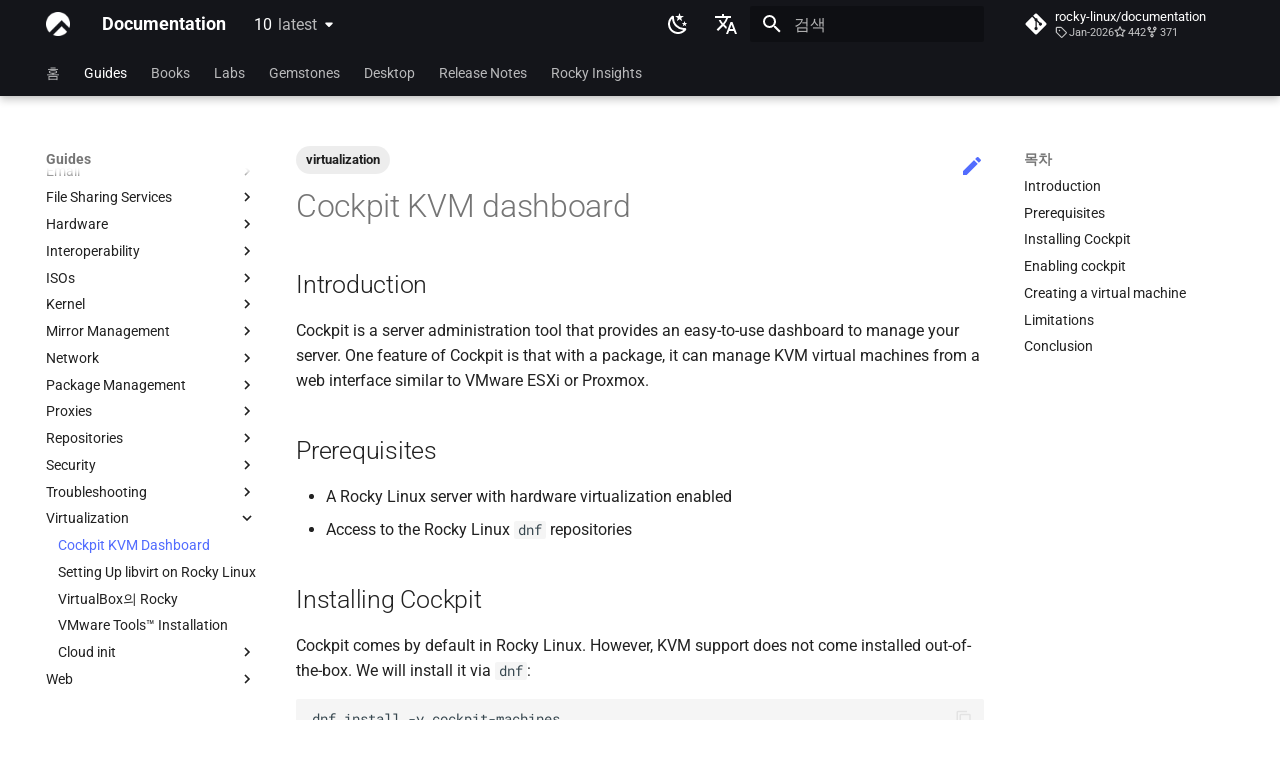

--- FILE ---
content_type: text/html; charset=utf-8
request_url: https://docs.rockylinux.org/ko/guides/virtualization/cockpit-machines/
body_size: 22789
content:

<!doctype html>
<html lang="ko" class="no-js">
  <head>
    
      <meta charset="utf-8">
      <meta name="viewport" content="width=device-width,initial-scale=1">
      
      
        <meta name="author" content="Neel Chauhan">
      
      
        <link rel="canonical" href="https://docs.rockylinux.org/10/ko/guides/virtualization/cockpit-machines/">
      
      
        <link rel="prev" href="../../troubleshooting/kernel_panic/">
      
      
        <link rel="next" href="../libvirt-rocky/">
      
      
      <link rel="icon" href="../../../../assets/logo.png">
      <meta name="generator" content="mkdocs-1.6.1, mkdocs-material-9.6.7">
    
    
      
        <title>Cockpit KVM Dashboard - Documentation</title>
      
    
    

      <link rel="stylesheet" href="../../../../assets/stylesheets/main.8608ea7d.min.css">
      
        
        <link rel="stylesheet" href="../../../../assets/stylesheets/palette.06af60db.min.css">
      
      


    
<link rel="stylesheet" href="../../../../assets/stylesheets/extra.css" />

    
      
    
    
      
        
        
        
        <link rel="stylesheet" href="../../../../assets/external/fonts.googleapis.com/css.49ea35f2.css">
        <style>:root{--md-text-font:"Roboto";--md-code-font:"Roboto Mono"}</style>
      
    
    
    <script>__md_scope=new URL("../../../..",location),__md_hash=e=>[...e].reduce(((e,_)=>(e<<5)-e+_.charCodeAt(0)),0),__md_get=(e,_=localStorage,t=__md_scope)=>JSON.parse(_.getItem(t.pathname+"."+e)),__md_set=(e,_,t=localStorage,a=__md_scope)=>{try{t.setItem(a.pathname+"."+e,JSON.stringify(_))}catch(e){}}</script>
    
      

    
    
    
  </head>
  
  
    
    
      
    
    
    
    
    <body dir="ltr" data-md-color-scheme="default" data-md-color-primary="black" data-md-color-accent="indigo">
  
    
    <input class="md-toggle" data-md-toggle="drawer" type="checkbox" id="__drawer" autocomplete="off">
    <input class="md-toggle" data-md-toggle="search" type="checkbox" id="__search" autocomplete="off">
    <label class="md-overlay" for="__drawer"></label>
    <div data-md-component="skip">
      
        
        <a href="#cockpit-kvm-dashboard" class="md-skip">
          콘텐츠로 이동
        </a>
      
    </div>
    <div data-md-component="announce">
      
    </div>
    
      <div data-md-color-scheme="default" data-md-component="outdated" hidden>
        
      </div>
    
    
      

  

<header class="md-header md-header--shadow md-header--lifted" data-md-component="header">
  <nav class="md-header__inner md-grid" aria-label="상단/헤더">
    <a href="../../../" title="Documentation" class="md-header__button md-logo" aria-label="Documentation" data-md-component="logo">
      
  <img src="../../../../assets/logo.png" alt="logo">

    </a>
    <label class="md-header__button md-icon" for="__drawer">
      
      <svg xmlns="http://www.w3.org/2000/svg" viewBox="0 0 24 24"><path d="M3 6h18v2H3zm0 5h18v2H3zm0 5h18v2H3z"/></svg>
    </label>
    <div class="md-header__title" data-md-component="header-title">
      <div class="md-header__ellipsis">
        <div class="md-header__topic">
          <span class="md-ellipsis">
            Documentation
          </span>
        </div>
        <div class="md-header__topic" data-md-component="header-topic">
          <span class="md-ellipsis">
            
              Cockpit KVM Dashboard
            
          </span>
        </div>
      </div>
    </div>
    
      
        <form class="md-header__option" data-md-component="palette">
  
    
    
    
    <input class="md-option" data-md-color-media="(prefers-color-scheme: light)" data-md-color-scheme="default" data-md-color-primary="black" data-md-color-accent="indigo"  aria-label="Switch to dark mode"  type="radio" name="__palette" id="__palette_0">
    
      <label class="md-header__button md-icon" title="Switch to dark mode" for="__palette_1" hidden>
        <svg xmlns="http://www.w3.org/2000/svg" viewBox="0 0 24 24"><path d="m17.75 4.09-2.53 1.94.91 3.06-2.63-1.81-2.63 1.81.91-3.06-2.53-1.94L12.44 4l1.06-3 1.06 3zm3.5 6.91-1.64 1.25.59 1.98-1.7-1.17-1.7 1.17.59-1.98L15.75 11l2.06-.05L18.5 9l.69 1.95zm-2.28 4.95c.83-.08 1.72 1.1 1.19 1.85-.32.45-.66.87-1.08 1.27C15.17 23 8.84 23 4.94 19.07c-3.91-3.9-3.91-10.24 0-14.14.4-.4.82-.76 1.27-1.08.75-.53 1.93.36 1.85 1.19-.27 2.86.69 5.83 2.89 8.02a9.96 9.96 0 0 0 8.02 2.89m-1.64 2.02a12.08 12.08 0 0 1-7.8-3.47c-2.17-2.19-3.33-5-3.49-7.82-2.81 3.14-2.7 7.96.31 10.98 3.02 3.01 7.84 3.12 10.98.31"/></svg>
      </label>
    
  
    
    
    
    <input class="md-option" data-md-color-media="(prefers-color-scheme: dark)" data-md-color-scheme="slate" data-md-color-primary="black" data-md-color-accent="indigo"  aria-label="Switch to light mode"  type="radio" name="__palette" id="__palette_1">
    
      <label class="md-header__button md-icon" title="Switch to light mode" for="__palette_0" hidden>
        <svg xmlns="http://www.w3.org/2000/svg" viewBox="0 0 24 24"><path d="M12 7a5 5 0 0 1 5 5 5 5 0 0 1-5 5 5 5 0 0 1-5-5 5 5 0 0 1 5-5m0 2a3 3 0 0 0-3 3 3 3 0 0 0 3 3 3 3 0 0 0 3-3 3 3 0 0 0-3-3m0-7 2.39 3.42C13.65 5.15 12.84 5 12 5s-1.65.15-2.39.42zM3.34 7l4.16-.35A7.2 7.2 0 0 0 5.94 8.5c-.44.74-.69 1.5-.83 2.29zm.02 10 1.76-3.77a7.131 7.131 0 0 0 2.38 4.14zM20.65 7l-1.77 3.79a7.02 7.02 0 0 0-2.38-4.15zm-.01 10-4.14.36c.59-.51 1.12-1.14 1.54-1.86.42-.73.69-1.5.83-2.29zM12 22l-2.41-3.44c.74.27 1.55.44 2.41.44.82 0 1.63-.17 2.37-.44z"/></svg>
      </label>
    
  
</form>
      
    
    
      <script>var palette=__md_get("__palette");if(palette&&palette.color){if("(prefers-color-scheme)"===palette.color.media){var media=matchMedia("(prefers-color-scheme: light)"),input=document.querySelector(media.matches?"[data-md-color-media='(prefers-color-scheme: light)']":"[data-md-color-media='(prefers-color-scheme: dark)']");palette.color.media=input.getAttribute("data-md-color-media"),palette.color.scheme=input.getAttribute("data-md-color-scheme"),palette.color.primary=input.getAttribute("data-md-color-primary"),palette.color.accent=input.getAttribute("data-md-color-accent")}for(var[key,value]of Object.entries(palette.color))document.body.setAttribute("data-md-color-"+key,value)}</script>
    
    
      <div class="md-header__option">
  <div class="md-select">
    
    <button class="md-header__button md-icon" aria-label="언어설정">
      <svg xmlns="http://www.w3.org/2000/svg" viewBox="0 0 24 24"><path d="m12.87 15.07-2.54-2.51.03-.03A17.5 17.5 0 0 0 14.07 6H17V4h-7V2H8v2H1v2h11.17C11.5 7.92 10.44 9.75 9 11.35 8.07 10.32 7.3 9.19 6.69 8h-2c.73 1.63 1.73 3.17 2.98 4.56l-5.09 5.02L4 19l5-5 3.11 3.11zM18.5 10h-2L12 22h2l1.12-3h4.75L21 22h2zm-2.62 7 1.62-4.33L19.12 17z"/></svg>
    </button>
    <div class="md-select__inner">
      <ul class="md-select__list">
        
          <li class="md-select__item">
            <a href="../../../../guides/virtualization/cockpit-machines/" hreflang="en" class="md-select__link">
              English
            </a>
          </li>
        
          <li class="md-select__item">
            <a href="../../../../uk/guides/virtualization/cockpit-machines/" hreflang="uk" class="md-select__link">
              Ukrainian
            </a>
          </li>
        
          <li class="md-select__item">
            <a href="../../../../de/guides/virtualization/cockpit-machines/" hreflang="de" class="md-select__link">
              Deutsch
            </a>
          </li>
        
          <li class="md-select__item">
            <a href="../../../../fr/guides/virtualization/cockpit-machines/" hreflang="fr" class="md-select__link">
              Français
            </a>
          </li>
        
          <li class="md-select__item">
            <a href="../../../../es/guides/virtualization/cockpit-machines/" hreflang="es" class="md-select__link">
              Español
            </a>
          </li>
        
          <li class="md-select__item">
            <a href="../../../../it/guides/virtualization/cockpit-machines/" hreflang="it" class="md-select__link">
              Italian
            </a>
          </li>
        
          <li class="md-select__item">
            <a href="../../../../ja/guides/virtualization/cockpit-machines/" hreflang="ja" class="md-select__link">
              日本語
            </a>
          </li>
        
          <li class="md-select__item">
            <a href="./" hreflang="ko" class="md-select__link">
              한국어
            </a>
          </li>
        
          <li class="md-select__item">
            <a href="../../../../zh/guides/virtualization/cockpit-machines/" hreflang="zh" class="md-select__link">
              简体中文
            </a>
          </li>
        
      </ul>
    </div>
  </div>
</div>
    
    
      <label class="md-header__button md-icon" for="__search">
        
        <svg xmlns="http://www.w3.org/2000/svg" viewBox="0 0 24 24"><path d="M9.5 3A6.5 6.5 0 0 1 16 9.5c0 1.61-.59 3.09-1.56 4.23l.27.27h.79l5 5-1.5 1.5-5-5v-.79l-.27-.27A6.52 6.52 0 0 1 9.5 16 6.5 6.5 0 0 1 3 9.5 6.5 6.5 0 0 1 9.5 3m0 2C7 5 5 7 5 9.5S7 14 9.5 14 14 12 14 9.5 12 5 9.5 5"/></svg>
      </label>
      <div class="md-search" data-md-component="search" role="dialog">
  <label class="md-search__overlay" for="__search"></label>
  <div class="md-search__inner" role="search">
    <form class="md-search__form" name="search">
      <input type="text" class="md-search__input" name="query" aria-label="검색" placeholder="검색" autocapitalize="off" autocorrect="off" autocomplete="off" spellcheck="false" data-md-component="search-query" required>
      <label class="md-search__icon md-icon" for="__search">
        
        <svg xmlns="http://www.w3.org/2000/svg" viewBox="0 0 24 24"><path d="M9.5 3A6.5 6.5 0 0 1 16 9.5c0 1.61-.59 3.09-1.56 4.23l.27.27h.79l5 5-1.5 1.5-5-5v-.79l-.27-.27A6.52 6.52 0 0 1 9.5 16 6.5 6.5 0 0 1 3 9.5 6.5 6.5 0 0 1 9.5 3m0 2C7 5 5 7 5 9.5S7 14 9.5 14 14 12 14 9.5 12 5 9.5 5"/></svg>
        
        <svg xmlns="http://www.w3.org/2000/svg" viewBox="0 0 24 24"><path d="M20 11v2H8l5.5 5.5-1.42 1.42L4.16 12l7.92-7.92L13.5 5.5 8 11z"/></svg>
      </label>
      <nav class="md-search__options" aria-label="검색">
        
          <a href="javascript:void(0)" class="md-search__icon md-icon" title="공유" aria-label="공유" data-clipboard data-clipboard-text="" data-md-component="search-share" tabindex="-1">
            
            <svg xmlns="http://www.w3.org/2000/svg" viewBox="0 0 24 24"><path d="M18 16.08c-.76 0-1.44.3-1.96.77L8.91 12.7c.05-.23.09-.46.09-.7s-.04-.47-.09-.7l7.05-4.11c.54.5 1.25.81 2.04.81a3 3 0 0 0 3-3 3 3 0 0 0-3-3 3 3 0 0 0-3 3c0 .24.04.47.09.7L8.04 9.81C7.5 9.31 6.79 9 6 9a3 3 0 0 0-3 3 3 3 0 0 0 3 3c.79 0 1.5-.31 2.04-.81l7.12 4.15c-.05.21-.08.43-.08.66 0 1.61 1.31 2.91 2.92 2.91s2.92-1.3 2.92-2.91A2.92 2.92 0 0 0 18 16.08"/></svg>
          </a>
        
        <button type="reset" class="md-search__icon md-icon" title="지우기" aria-label="지우기" tabindex="-1">
          
          <svg xmlns="http://www.w3.org/2000/svg" viewBox="0 0 24 24"><path d="M19 6.41 17.59 5 12 10.59 6.41 5 5 6.41 10.59 12 5 17.59 6.41 19 12 13.41 17.59 19 19 17.59 13.41 12z"/></svg>
        </button>
      </nav>
      
        <div class="md-search__suggest" data-md-component="search-suggest"></div>
      
    </form>
    <div class="md-search__output">
      <div class="md-search__scrollwrap" tabindex="0" data-md-scrollfix>
        <div class="md-search-result" data-md-component="search-result">
          <div class="md-search-result__meta">
            검색 초기화
          </div>
          <ol class="md-search-result__list" role="presentation"></ol>
        </div>
      </div>
    </div>
  </div>
</div>
    
    
      <div class="md-header__source">
        <a href="https://github.com/rocky-linux/documentation" title="저장소로 이동" class="md-source" data-md-component="source">
  <div class="md-source__icon md-icon">
    
    <svg xmlns="http://www.w3.org/2000/svg" viewBox="0 0 448 512"><!--! Font Awesome Free 6.7.2 by @fontawesome - https://fontawesome.com License - https://fontawesome.com/license/free (Icons: CC BY 4.0, Fonts: SIL OFL 1.1, Code: MIT License) Copyright 2024 Fonticons, Inc.--><path d="M439.55 236.05 244 40.45a28.87 28.87 0 0 0-40.81 0l-40.66 40.63 51.52 51.52c27.06-9.14 52.68 16.77 43.39 43.68l49.66 49.66c34.23-11.8 61.18 31 35.47 56.69-26.49 26.49-70.21-2.87-56-37.34L240.22 199v121.85c25.3 12.54 22.26 41.85 9.08 55a34.34 34.34 0 0 1-48.55 0c-17.57-17.6-11.07-46.91 11.25-56v-123c-20.8-8.51-24.6-30.74-18.64-45L142.57 101 8.45 235.14a28.86 28.86 0 0 0 0 40.81l195.61 195.6a28.86 28.86 0 0 0 40.8 0l194.69-194.69a28.86 28.86 0 0 0 0-40.81"/></svg>
  </div>
  <div class="md-source__repository">
    rocky-linux/documentation
  </div>
</a>
      </div>
    
  </nav>
  
    
      
<nav class="md-tabs" aria-label="탭" data-md-component="tabs">
  <div class="md-grid">
    <ul class="md-tabs__list">
      
        
  
  
  
    <li class="md-tabs__item">
      <a href="../../../" class="md-tabs__link">
        
  
    
  
  홈

      </a>
    </li>
  

      
        
  
  
    
  
  
    
    
      <li class="md-tabs__item md-tabs__item--active">
        <a href="../../" class="md-tabs__link">
          
  
  Guides

        </a>
      </li>
    
  

      
        
  
  
  
    
    
      <li class="md-tabs__item">
        <a href="../../../books/" class="md-tabs__link">
          
  
  Books

        </a>
      </li>
    
  

      
        
  
  
  
    
    
      <li class="md-tabs__item">
        <a href="../../../labs/" class="md-tabs__link">
          
  
  Labs

        </a>
      </li>
    
  

      
        
  
  
  
    
    
      <li class="md-tabs__item">
        <a href="../../../gemstones/" class="md-tabs__link">
          
  
  Gemstones

        </a>
      </li>
    
  

      
        
  
  
  
    
    
      <li class="md-tabs__item">
        <a href="../../../desktop/" class="md-tabs__link">
          
  
  Desktop

        </a>
      </li>
    
  

      
        
  
  
  
    
    
      <li class="md-tabs__item">
        <a href="../../../release_notes/" class="md-tabs__link">
          
  
  Release Notes

        </a>
      </li>
    
  

      
        
  
  
  
    
    
      
  
  
  
    
    
      <li class="md-tabs__item">
        <a href="../../../rocky_insights/announcements/" class="md-tabs__link">
          
  
  Rocky Insights

        </a>
      </li>
    
  

    
  

      
    </ul>
  </div>
</nav>
    
  
</header>
    
    <div class="md-container" data-md-component="container">
      
      
        
      
      <main class="md-main" data-md-component="main">
        <div class="md-main__inner md-grid">
          
            
              
              <div class="md-sidebar md-sidebar--primary" data-md-component="sidebar" data-md-type="navigation" >
                <div class="md-sidebar__scrollwrap">
                  <div class="md-sidebar__inner">
                    


  


<nav class="md-nav md-nav--primary md-nav--lifted" aria-label="네비게이션" data-md-level="0">
  <label class="md-nav__title" for="__drawer">
    <a href="../../../" title="Documentation" class="md-nav__button md-logo" aria-label="Documentation" data-md-component="logo">
      
  <img src="../../../../assets/logo.png" alt="logo">

    </a>
    Documentation
  </label>
  
    <div class="md-nav__source">
      <a href="https://github.com/rocky-linux/documentation" title="저장소로 이동" class="md-source" data-md-component="source">
  <div class="md-source__icon md-icon">
    
    <svg xmlns="http://www.w3.org/2000/svg" viewBox="0 0 448 512"><!--! Font Awesome Free 6.7.2 by @fontawesome - https://fontawesome.com License - https://fontawesome.com/license/free (Icons: CC BY 4.0, Fonts: SIL OFL 1.1, Code: MIT License) Copyright 2024 Fonticons, Inc.--><path d="M439.55 236.05 244 40.45a28.87 28.87 0 0 0-40.81 0l-40.66 40.63 51.52 51.52c27.06-9.14 52.68 16.77 43.39 43.68l49.66 49.66c34.23-11.8 61.18 31 35.47 56.69-26.49 26.49-70.21-2.87-56-37.34L240.22 199v121.85c25.3 12.54 22.26 41.85 9.08 55a34.34 34.34 0 0 1-48.55 0c-17.57-17.6-11.07-46.91 11.25-56v-123c-20.8-8.51-24.6-30.74-18.64-45L142.57 101 8.45 235.14a28.86 28.86 0 0 0 0 40.81l195.61 195.6a28.86 28.86 0 0 0 40.8 0l194.69-194.69a28.86 28.86 0 0 0 0-40.81"/></svg>
  </div>
  <div class="md-source__repository">
    rocky-linux/documentation
  </div>
</a>
    </div>
  
  <ul class="md-nav__list" data-md-scrollfix>
    
      
      
  
  
  
  
    <li class="md-nav__item">
      <a href="../../../" class="md-nav__link">
        
  
  <span class="md-ellipsis">
    홈
    
  </span>
  

      </a>
    </li>
  

    
      
      
  
  
    
  
  
  
    
    
    
      
        
        
      
      
    
    
    <li class="md-nav__item md-nav__item--active md-nav__item--section md-nav__item--nested">
      
        
        
        <input class="md-nav__toggle md-toggle " type="checkbox" id="__nav_2" checked>
        
          
          <label class="md-nav__link" for="__nav_2" id="__nav_2_label" tabindex="">
            
  
  <span class="md-ellipsis">
    Guides
    
  </span>
  

            <span class="md-nav__icon md-icon"></span>
          </label>
        
        <nav class="md-nav" data-md-level="1" aria-labelledby="__nav_2_label" aria-expanded="true">
          <label class="md-nav__title" for="__nav_2">
            <span class="md-nav__icon md-icon"></span>
            Guides
          </label>
          <ul class="md-nav__list" data-md-scrollfix>
            
              
                
  
  
  
  
    <li class="md-nav__item">
      <a href="../../" class="md-nav__link">
        
  
  <span class="md-ellipsis">
    가이드 홈
    
  </span>
  

      </a>
    </li>
  

              
            
              
                
  
  
  
  
    <li class="md-nav__item">
      <a href="../../minimum_hardware_requirements/" class="md-nav__link">
        
  
  <span class="md-ellipsis">
    Rocky Linux 10 (Red Quartz) – Minimum Hardware Requirements
    
  </span>
  

      </a>
    </li>
  

              
            
              
                
  
  
  
  
    <li class="md-nav__item">
      <a href="../../installation/" class="md-nav__link">
        
  
  <span class="md-ellipsis">
    Rocky Linux 9 설치
    
  </span>
  

      </a>
    </li>
  

              
            
              
                
  
  
  
  
    <li class="md-nav__item">
      <a href="../../migrate2rocky/" class="md-nav__link">
        
  
  <span class="md-ellipsis">
    Rocky Linux로 마이그레이션
    
  </span>
  

      </a>
    </li>
  

              
            
              
                
  
  
  
  
    <li class="md-nav__item">
      <a href="../../update_versions/" class="md-nav__link">
        
  
  <span class="md-ellipsis">
    Rocky supported version upgrades
    
  </span>
  

      </a>
    </li>
  

              
            
              
                
  
  
  
  
    <li class="md-nav__item">
      <a href="../../custom-linux-kernel/" class="md-nav__link">
        
  
  <span class="md-ellipsis">
    사용자 지정 Linux 커널 빌드 및 설치
    
  </span>
  

      </a>
    </li>
  

              
            
              
                
  
  
  
  
    
    
    
      
      
    
    
    <li class="md-nav__item md-nav__item--nested">
      
        
        
        <input class="md-nav__toggle md-toggle " type="checkbox" id="__nav_2_7" >
        
          
          <label class="md-nav__link" for="__nav_2_7" id="__nav_2_7_label" tabindex="0">
            
  
  <span class="md-ellipsis">
    Contribute
    
  </span>
  

            <span class="md-nav__icon md-icon"></span>
          </label>
        
        <nav class="md-nav" data-md-level="2" aria-labelledby="__nav_2_7_label" aria-expanded="false">
          <label class="md-nav__title" for="__nav_2_7">
            <span class="md-nav__icon md-icon"></span>
            Contribute
          </label>
          <ul class="md-nav__list" data-md-scrollfix>
            
              
                
  
  
  
  
    <li class="md-nav__item">
      <a href="../../contribute/" class="md-nav__link">
        
  
  <span class="md-ellipsis">
    Index
    
  </span>
  

      </a>
    </li>
  

              
            
              
                
  
  
  
  
    <li class="md-nav__item">
      <a href="../../contribute/beginners/" class="md-nav__link">
        
  
  <span class="md-ellipsis">
    처음 기여자를 위한 가이드
    
  </span>
  

      </a>
    </li>
  

              
            
              
                
  
  
  
  
    <li class="md-nav__item">
      <a href="../../contribute/createnew/" class="md-nav__link">
        
  
  <span class="md-ellipsis">
    GitHub에서 새 문서 만들기
    
  </span>
  

      </a>
    </li>
  

              
            
              
                
  
  
  
  
    <li class="md-nav__item">
      <a href="../../contribute/rockydocs_formatting/" class="md-nav__link">
        
  
  <span class="md-ellipsis">
    Rocky 문서 포맷팅
    
  </span>
  

      </a>
    </li>
  

              
            
              
                
  
  
  
  
    
    
    
      
      
    
    
    <li class="md-nav__item md-nav__item--nested">
      
        
        
        <input class="md-nav__toggle md-toggle " type="checkbox" id="__nav_2_7_5" >
        
          
          <label class="md-nav__link" for="__nav_2_7_5" id="__nav_2_7_5_label" tabindex="0">
            
  
  <span class="md-ellipsis">
    Local Documentation
    
  </span>
  

            <span class="md-nav__icon md-icon"></span>
          </label>
        
        <nav class="md-nav" data-md-level="3" aria-labelledby="__nav_2_7_5_label" aria-expanded="false">
          <label class="md-nav__title" for="__nav_2_7_5">
            <span class="md-nav__icon md-icon"></span>
            Local Documentation
          </label>
          <ul class="md-nav__list" data-md-scrollfix>
            
              
                
  
  
  
  
    <li class="md-nav__item">
      <a href="../../contribute/localdocs/" class="md-nav__link">
        
  
  <span class="md-ellipsis">
    Introduction
    
  </span>
  

      </a>
    </li>
  

              
            
              
                
  
  
  
  
    <li class="md-nav__item">
      <a href="../../contribute/localdocs/rockydocs_tool_guide/" class="md-nav__link">
        
  
  <span class="md-ellipsis">
    RockyDocs Script Method
    
  </span>
  

      </a>
    </li>
  

              
            
              
                
  
  
  
  
    <li class="md-nav__item">
      <a href="../../contribute/localdocs/rockydocs_web_dev/" class="md-nav__link">
        
  
  <span class="md-ellipsis">
    로컬 문서 - 도커
    
  </span>
  

      </a>
    </li>
  

              
            
              
                
  
  
  
  
    <li class="md-nav__item">
      <a href="../../contribute/localdocs/mkdocs_lsyncd/" class="md-nav__link">
        
  
  <span class="md-ellipsis">
    로컬 문서 - LXD
    
  </span>
  

      </a>
    </li>
  

              
            
              
                
  
  
  
  
    <li class="md-nav__item">
      <a href="../../contribute/localdocs/rockydocs_webdev_v2/" class="md-nav__link">
        
  
  <span class="md-ellipsis">
    로컬 문서 - Podman
    
  </span>
  

      </a>
    </li>
  

              
            
              
                
  
  
  
  
    <li class="md-nav__item">
      <a href="../../contribute/localdocs/mkdocs_venv/" class="md-nav__link">
        
  
  <span class="md-ellipsis">
    로컬 문서 - Python VENV
    
  </span>
  

      </a>
    </li>
  

              
            
              
                
  
  
  
  
    <li class="md-nav__item">
      <a href="../../contribute/localdocs/local_docs/" class="md-nav__link">
        
  
  <span class="md-ellipsis">
    로컬 문서 - 빠른
    
  </span>
  

      </a>
    </li>
  

              
            
          </ul>
        </nav>
      
    </li>
  

              
            
              
                
  
  
  
  
    <li class="md-nav__item">
      <a href="../../contribute/navigation/" class="md-nav__link">
        
  
  <span class="md-ellipsis">
    네비게이션 변경
    
  </span>
  

      </a>
    </li>
  

              
            
              
                
  
  
  
  
    <li class="md-nav__item">
      <a href="../../contribute/style_guide/" class="md-nav__link">
        
  
  <span class="md-ellipsis">
    스타일 가이드
    
  </span>
  

      </a>
    </li>
  

              
            
              
                
  
  
  
  
    <li class="md-nav__item">
      <a href="../../contribute/docs_versions_1/" class="md-nav__link">
        
  
  <span class="md-ellipsis">
    Document versioning using two remotes
    
  </span>
  

      </a>
    </li>
  

              
            
          </ul>
        </nav>
      
    </li>
  

              
            
              
                
  
  
  
  
    
    
    
      
      
    
    
    <li class="md-nav__item md-nav__item--nested">
      
        
        
        <input class="md-nav__toggle md-toggle " type="checkbox" id="__nav_2_8" >
        
          
          <label class="md-nav__link" for="__nav_2_8" id="__nav_2_8_label" tabindex="0">
            
  
  <span class="md-ellipsis">
    Automation
    
  </span>
  

            <span class="md-nav__icon md-icon"></span>
          </label>
        
        <nav class="md-nav" data-md-level="2" aria-labelledby="__nav_2_8_label" aria-expanded="false">
          <label class="md-nav__title" for="__nav_2_8">
            <span class="md-nav__icon md-icon"></span>
            Automation
          </label>
          <ul class="md-nav__list" data-md-scrollfix>
            
              
                
  
  
  
  
    <li class="md-nav__item">
      <a href="../../automation/anacron/" class="md-nav__link">
        
  
  <span class="md-ellipsis">
    anacron - 명령 자동화
    
  </span>
  

      </a>
    </li>
  

              
            
              
                
  
  
  
  
    <li class="md-nav__item">
      <a href="../../automation/cron_jobs_howto/" class="md-nav__link">
        
  
  <span class="md-ellipsis">
    cron - 명령 자동화
    
  </span>
  

      </a>
    </li>
  

              
            
              
                
  
  
  
  
    <li class="md-nav__item">
      <a href="../../automation/cronie/" class="md-nav__link">
        
  
  <span class="md-ellipsis">
    cronie - 타이밍 작업
    
  </span>
  

      </a>
    </li>
  

              
            
              
                
  
  
  
  
    <li class="md-nav__item">
      <a href="../../automation/kickstart-rocky/" class="md-nav__link">
        
  
  <span class="md-ellipsis">
    Kickstart Files and Rocky Linux
    
  </span>
  

      </a>
    </li>
  

              
            
              
                
  
  
  
  
    <li class="md-nav__item">
      <a href="../../automation/olivetin/" class="md-nav__link">
        
  
  <span class="md-ellipsis">
    OliveTin
    
  </span>
  

      </a>
    </li>
  

              
            
              
                
  
  
  
  
    <li class="md-nav__item">
      <a href="../../automation/templates-automation-packer-vsphere/" class="md-nav__link">
        
  
  <span class="md-ellipsis">
    자동 템플릿 생성 - Packer - Ansible - VMware vSphere
    
  </span>
  

      </a>
    </li>
  

              
            
          </ul>
        </nav>
      
    </li>
  

              
            
              
                
  
  
  
  
    
    
    
      
      
    
    
    <li class="md-nav__item md-nav__item--nested">
      
        
        
        <input class="md-nav__toggle md-toggle " type="checkbox" id="__nav_2_9" >
        
          
          <label class="md-nav__link" for="__nav_2_9" id="__nav_2_9_label" tabindex="0">
            
  
  <span class="md-ellipsis">
    Backup & Sync
    
  </span>
  

            <span class="md-nav__icon md-icon"></span>
          </label>
        
        <nav class="md-nav" data-md-level="2" aria-labelledby="__nav_2_9_label" aria-expanded="false">
          <label class="md-nav__title" for="__nav_2_9">
            <span class="md-nav__icon md-icon"></span>
            Backup & Sync
          </label>
          <ul class="md-nav__list" data-md-scrollfix>
            
              
                
  
  
  
  
    <li class="md-nav__item">
      <a href="../../backup/dump_restore/" class="md-nav__link">
        
  
  <span class="md-ellipsis">
    dump and restore command
    
  </span>
  

      </a>
    </li>
  

              
            
              
                
  
  
  
  
    <li class="md-nav__item">
      <a href="../../backup/mirroring_lsyncd/" class="md-nav__link">
        
  
  <span class="md-ellipsis">
    미러링 솔루션 - lsyncd
    
  </span>
  

      </a>
    </li>
  

              
            
              
                
  
  
  
  
    <li class="md-nav__item">
      <a href="../../backup/rsnapshot_backup/" class="md-nav__link">
        
  
  <span class="md-ellipsis">
    백업 솔루션 - rsnapshot
    
  </span>
  

      </a>
    </li>
  

              
            
              
                
  
  
  
  
    <li class="md-nav__item">
      <a href="../../backup/rsync_ssh/" class="md-nav__link">
        
  
  <span class="md-ellipsis">
    rsync와 동기화
    
  </span>
  

      </a>
    </li>
  

              
            
              
                
  
  
  
  
    <li class="md-nav__item">
      <a href="../../backup/tar/" class="md-nav__link">
        
  
  <span class="md-ellipsis">
    tar command
    
  </span>
  

      </a>
    </li>
  

              
            
          </ul>
        </nav>
      
    </li>
  

              
            
              
                
  
  
  
  
    
    
    
      
      
    
    
    <li class="md-nav__item md-nav__item--nested">
      
        
        
        <input class="md-nav__toggle md-toggle " type="checkbox" id="__nav_2_10" >
        
          
          <label class="md-nav__link" for="__nav_2_10" id="__nav_2_10_label" tabindex="0">
            
  
  <span class="md-ellipsis">
    Content Management
    
  </span>
  

            <span class="md-nav__icon md-icon"></span>
          </label>
        
        <nav class="md-nav" data-md-level="2" aria-labelledby="__nav_2_10_label" aria-expanded="false">
          <label class="md-nav__title" for="__nav_2_10">
            <span class="md-nav__icon md-icon"></span>
            Content Management
          </label>
          <ul class="md-nav__list" data-md-scrollfix>
            
              
                
  
  
  
  
    <li class="md-nav__item">
      <a href="../../cms/chyrp_lite/" class="md-nav__link">
        
  
  <span class="md-ellipsis">
    Chyrp Lite
    
  </span>
  

      </a>
    </li>
  

              
            
              
                
  
  
  
  
    <li class="md-nav__item">
      <a href="../../cms/cloud_server_using_nextcloud/" class="md-nav__link">
        
  
  <span class="md-ellipsis">
    Nextcloud를 사용하는 클라우드 서버
    
  </span>
  

      </a>
    </li>
  

              
            
              
                
  
  
  
  
    <li class="md-nav__item">
      <a href="../../cms/dokuwiki_server/" class="md-nav__link">
        
  
  <span class="md-ellipsis">
    도쿠 위키
    
  </span>
  

      </a>
    </li>
  

              
            
              
                
  
  
  
  
    <li class="md-nav__item">
      <a href="../../cms/mediawiki/" class="md-nav__link">
        
  
  <span class="md-ellipsis">
    MediaWiki
    
  </span>
  

      </a>
    </li>
  

              
            
              
                
  
  
  
  
    <li class="md-nav__item">
      <a href="../../cms/wordpress-on-lamp/" class="md-nav__link">
        
  
  <span class="md-ellipsis">
    WordPress on LAMP
    
  </span>
  

      </a>
    </li>
  

              
            
          </ul>
        </nav>
      
    </li>
  

              
            
              
                
  
  
  
  
    
    
    
      
      
    
    
    <li class="md-nav__item md-nav__item--nested">
      
        
        
        <input class="md-nav__toggle md-toggle " type="checkbox" id="__nav_2_11" >
        
          
          <label class="md-nav__link" for="__nav_2_11" id="__nav_2_11_label" tabindex="0">
            
  
  <span class="md-ellipsis">
    Communications
    
  </span>
  

            <span class="md-nav__icon md-icon"></span>
          </label>
        
        <nav class="md-nav" data-md-level="2" aria-labelledby="__nav_2_11_label" aria-expanded="false">
          <label class="md-nav__title" for="__nav_2_11">
            <span class="md-nav__icon md-icon"></span>
            Communications
          </label>
          <ul class="md-nav__list" data-md-scrollfix>
            
              
                
  
  
  
  
    <li class="md-nav__item">
      <a href="../../communications/asterisk_installation/" class="md-nav__link">
        
  
  <span class="md-ellipsis">
    Asterisk 설치
    
  </span>
  

      </a>
    </li>
  

              
            
          </ul>
        </nav>
      
    </li>
  

              
            
              
                
  
  
  
  
    
    
    
      
      
    
    
    <li class="md-nav__item md-nav__item--nested">
      
        
        
        <input class="md-nav__toggle md-toggle " type="checkbox" id="__nav_2_12" >
        
          
          <label class="md-nav__link" for="__nav_2_12" id="__nav_2_12_label" tabindex="0">
            
  
  <span class="md-ellipsis">
    Containers
    
  </span>
  

            <span class="md-nav__icon md-icon"></span>
          </label>
        
        <nav class="md-nav" data-md-level="2" aria-labelledby="__nav_2_12_label" aria-expanded="false">
          <label class="md-nav__title" for="__nav_2_12">
            <span class="md-nav__icon md-icon"></span>
            Containers
          </label>
          <ul class="md-nav__list" data-md-scrollfix>
            
              
                
  
  
  
  
    <li class="md-nav__item">
      <a href="https://docs.rockylinux.org/books/incus_server/00-toc/" class="md-nav__link">
        
  
  <span class="md-ellipsis">
    Incus Server
    
  </span>
  

      </a>
    </li>
  

              
            
              
                
  
  
  
  
    <li class="md-nav__item">
      <a href="../../containers/lxd_web_servers/" class="md-nav__link">
        
  
  <span class="md-ellipsis">
    LXD 초보자 가이드 - 다중 서버
    
  </span>
  

      </a>
    </li>
  

              
            
              
                
  
  
  
  
    <li class="md-nav__item">
      <a href="../../containers/podman-nextcloud/" class="md-nav__link">
        
  
  <span class="md-ellipsis">
    Podman의 Nextcloud
    
  </span>
  

      </a>
    </li>
  

              
            
              
                
  
  
  
  
    <li class="md-nav__item">
      <a href="../../containers/podman_guide/" class="md-nav__link">
        
  
  <span class="md-ellipsis">
    Podman
    
  </span>
  

      </a>
    </li>
  

              
            
              
                
  
  
  
  
    <li class="md-nav__item">
      <a href="../../containers/rancher_and_kubernetes/" class="md-nav__link">
        
  
  <span class="md-ellipsis">
    Working with Rancher and Kubernetes
    
  </span>
  

      </a>
    </li>
  

              
            
          </ul>
        </nav>
      
    </li>
  

              
            
              
                
  
  
  
  
    
    
    
      
      
    
    
    <li class="md-nav__item md-nav__item--nested">
      
        
        
        <input class="md-nav__toggle md-toggle " type="checkbox" id="__nav_2_13" >
        
          
          <label class="md-nav__link" for="__nav_2_13" id="__nav_2_13_label" tabindex="0">
            
  
  <span class="md-ellipsis">
    Cloud
    
  </span>
  

            <span class="md-nav__icon md-icon"></span>
          </label>
        
        <nav class="md-nav" data-md-level="2" aria-labelledby="__nav_2_13_label" aria-expanded="false">
          <label class="md-nav__title" for="__nav_2_13">
            <span class="md-nav__icon md-icon"></span>
            Cloud
          </label>
          <ul class="md-nav__list" data-md-scrollfix>
            
              
                
  
  
  
  
    <li class="md-nav__item">
      <a href="../../cloud/migration-to-new-azure-images/" class="md-nav__link">
        
  
  <span class="md-ellipsis">
    Migration to New Azure Images
    
  </span>
  

      </a>
    </li>
  

              
            
          </ul>
        </nav>
      
    </li>
  

              
            
              
                
  
  
  
  
    
    
    
      
      
    
    
    <li class="md-nav__item md-nav__item--nested">
      
        
        
        <input class="md-nav__toggle md-toggle " type="checkbox" id="__nav_2_14" >
        
          
          <label class="md-nav__link" for="__nav_2_14" id="__nav_2_14_label" tabindex="0">
            
  
  <span class="md-ellipsis">
    Database
    
  </span>
  

            <span class="md-nav__icon md-icon"></span>
          </label>
        
        <nav class="md-nav" data-md-level="2" aria-labelledby="__nav_2_14_label" aria-expanded="false">
          <label class="md-nav__title" for="__nav_2_14">
            <span class="md-nav__icon md-icon"></span>
            Database
          </label>
          <ul class="md-nav__list" data-md-scrollfix>
            
              
                
  
  
  
  
    <li class="md-nav__item">
      <a href="../../database/database_mariadb-server/" class="md-nav__link">
        
  
  <span class="md-ellipsis">
    MariaDB 데이터베이스 서버
    
  </span>
  

      </a>
    </li>
  

              
            
          </ul>
        </nav>
      
    </li>
  

              
            
              
                
  
  
  
  
    
    
    
      
      
    
    
    <li class="md-nav__item md-nav__item--nested">
      
        
        
        <input class="md-nav__toggle md-toggle " type="checkbox" id="__nav_2_15" >
        
          
          <label class="md-nav__link" for="__nav_2_15" id="__nav_2_15_label" tabindex="0">
            
  
  <span class="md-ellipsis">
    Desktop
    
  </span>
  

            <span class="md-nav__icon md-icon"></span>
          </label>
        
        <nav class="md-nav" data-md-level="2" aria-labelledby="__nav_2_15_label" aria-expanded="false">
          <label class="md-nav__title" for="__nav_2_15">
            <span class="md-nav__icon md-icon"></span>
            Desktop
          </label>
          <ul class="md-nav__list" data-md-scrollfix>
            
              
                
  
  
  
  
    <li class="md-nav__item">
      <a href="../../desktop/kde_installation/" class="md-nav__link">
        
  
  <span class="md-ellipsis">
    KDE 설치
    
  </span>
  

      </a>
    </li>
  

              
            
          </ul>
        </nav>
      
    </li>
  

              
            
              
                
  
  
  
  
    
    
    
      
      
    
    
    <li class="md-nav__item md-nav__item--nested">
      
        
        
        <input class="md-nav__toggle md-toggle " type="checkbox" id="__nav_2_16" >
        
          
          <label class="md-nav__link" for="__nav_2_16" id="__nav_2_16_label" tabindex="0">
            
  
  <span class="md-ellipsis">
    DNS
    
  </span>
  

            <span class="md-nav__icon md-icon"></span>
          </label>
        
        <nav class="md-nav" data-md-level="2" aria-labelledby="__nav_2_16_label" aria-expanded="false">
          <label class="md-nav__title" for="__nav_2_16">
            <span class="md-nav__icon md-icon"></span>
            DNS
          </label>
          <ul class="md-nav__list" data-md-scrollfix>
            
              
                
  
  
  
  
    <li class="md-nav__item">
      <a href="../../dns/knot_authoritative_dns/" class="md-nav__link">
        
  
  <span class="md-ellipsis">
    Knot Authoritative DNS
    
  </span>
  

      </a>
    </li>
  

              
            
              
                
  
  
  
  
    <li class="md-nav__item">
      <a href="../../dns/nsd_authoritative_dns/" class="md-nav__link">
        
  
  <span class="md-ellipsis">
    NSD Authoritative DNS
    
  </span>
  

      </a>
    </li>
  

              
            
              
                
  
  
  
  
    <li class="md-nav__item">
      <a href="../../dns/private_dns_server_using_bind/" class="md-nav__link">
        
  
  <span class="md-ellipsis">
    Bind 개인 DNS 서버
    
  </span>
  

      </a>
    </li>
  

              
            
              
                
  
  
  
  
    <li class="md-nav__item">
      <a href="../../dns/unbound_recursive_dns/" class="md-nav__link">
        
  
  <span class="md-ellipsis">
    Unbound Recursive DNS
    
  </span>
  

      </a>
    </li>
  

              
            
          </ul>
        </nav>
      
    </li>
  

              
            
              
                
  
  
  
  
    
    
    
      
      
    
    
    <li class="md-nav__item md-nav__item--nested">
      
        
        
        <input class="md-nav__toggle md-toggle " type="checkbox" id="__nav_2_17" >
        
          
          <label class="md-nav__link" for="__nav_2_17" id="__nav_2_17_label" tabindex="0">
            
  
  <span class="md-ellipsis">
    Editors
    
  </span>
  

            <span class="md-nav__icon md-icon"></span>
          </label>
        
        <nav class="md-nav" data-md-level="2" aria-labelledby="__nav_2_17_label" aria-expanded="false">
          <label class="md-nav__title" for="__nav_2_17">
            <span class="md-nav__icon md-icon"></span>
            Editors
          </label>
          <ul class="md-nav__list" data-md-scrollfix>
            
              
                
  
  
  
  
    <li class="md-nav__item">
      <a href="../../editors/micro/" class="md-nav__link">
        
  
  <span class="md-ellipsis">
    micro
    
  </span>
  

      </a>
    </li>
  

              
            
              
                
  
  
  
  
    <li class="md-nav__item">
      <a href="https://docs.rockylinux.org/books/nvchad/" class="md-nav__link">
        
  
  <span class="md-ellipsis">
    NvChad
    
  </span>
  

      </a>
    </li>
  

              
            
              
                
  
  
  
  
    <li class="md-nav__item">
      <a href="https://docs.rockylinux.org/books/admin_guide/05-vi/" class="md-nav__link">
        
  
  <span class="md-ellipsis">
    vi
    
  </span>
  

      </a>
    </li>
  

              
            
          </ul>
        </nav>
      
    </li>
  

              
            
              
                
  
  
  
  
    
    
    
      
      
    
    
    <li class="md-nav__item md-nav__item--nested">
      
        
        
        <input class="md-nav__toggle md-toggle " type="checkbox" id="__nav_2_18" >
        
          
          <label class="md-nav__link" for="__nav_2_18" id="__nav_2_18_label" tabindex="0">
            
  
  <span class="md-ellipsis">
    Email
    
  </span>
  

            <span class="md-nav__icon md-icon"></span>
          </label>
        
        <nav class="md-nav" data-md-level="2" aria-labelledby="__nav_2_18_label" aria-expanded="false">
          <label class="md-nav__title" for="__nav_2_18">
            <span class="md-nav__icon md-icon"></span>
            Email
          </label>
          <ul class="md-nav__list" data-md-scrollfix>
            
              
                
  
  
  
  
    <li class="md-nav__item">
      <a href="../../email/01-email-system/" class="md-nav__link">
        
  
  <span class="md-ellipsis">
    이메일 시스템 개요
    
  </span>
  

      </a>
    </li>
  

              
            
              
                
  
  
  
  
    <li class="md-nav__item">
      <a href="../../email/02-basic-email-system/" class="md-nav__link">
        
  
  <span class="md-ellipsis">
    Basic e-mail system
    
  </span>
  

      </a>
    </li>
  

              
            
              
                
  
  
  
  
    <li class="md-nav__item">
      <a href="../../email/postfix_reporting/" class="md-nav__link">
        
  
  <span class="md-ellipsis">
    Postfix 프로세스 보고
    
  </span>
  

      </a>
    </li>
  

              
            
          </ul>
        </nav>
      
    </li>
  

              
            
              
                
  
  
  
  
    
    
    
      
      
    
    
    <li class="md-nav__item md-nav__item--nested">
      
        
        
        <input class="md-nav__toggle md-toggle " type="checkbox" id="__nav_2_19" >
        
          
          <label class="md-nav__link" for="__nav_2_19" id="__nav_2_19_label" tabindex="0">
            
  
  <span class="md-ellipsis">
    File Sharing Services
    
  </span>
  

            <span class="md-nav__icon md-icon"></span>
          </label>
        
        <nav class="md-nav" data-md-level="2" aria-labelledby="__nav_2_19_label" aria-expanded="false">
          <label class="md-nav__title" for="__nav_2_19">
            <span class="md-nav__icon md-icon"></span>
            File Sharing Services
          </label>
          <ul class="md-nav__list" data-md-scrollfix>
            
              
                
  
  
  
  
    <li class="md-nav__item">
      <a href="../../file_sharing/glusterfs/" class="md-nav__link">
        
  
  <span class="md-ellipsis">
    클러스터링-GlusterFS
    
  </span>
  

      </a>
    </li>
  

              
            
              
                
  
  
  
  
    <li class="md-nav__item">
      <a href="../../file_sharing/nfsserver/" class="md-nav__link">
        
  
  <span class="md-ellipsis">
    네트워크 파일 시스템
    
  </span>
  

      </a>
    </li>
  

              
            
              
                
  
  
  
  
    <li class="md-nav__item">
      <a href="../../file_sharing/samba_file_share/" class="md-nav__link">
        
  
  <span class="md-ellipsis">
    Samba Windows File Sharing
    
  </span>
  

      </a>
    </li>
  

              
            
              
                
  
  
  
  
    <li class="md-nav__item">
      <a href="../../file_sharing/secure_ftp_server_vsftpd/" class="md-nav__link">
        
  
  <span class="md-ellipsis">
    보안 FTP 서버 - vsftpd
    
  </span>
  

      </a>
    </li>
  

              
            
              
                
  
  
  
  
    <li class="md-nav__item">
      <a href="../../file_sharing/sftp/" class="md-nav__link">
        
  
  <span class="md-ellipsis">
    보안 서버 - SFTP
    
  </span>
  

      </a>
    </li>
  

              
            
              
                
  
  
  
  
    <li class="md-nav__item">
      <a href="../../file_sharing/transmission_daemon/" class="md-nav__link">
        
  
  <span class="md-ellipsis">
    Transmission BitTorrent Seedbox
    
  </span>
  

      </a>
    </li>
  

              
            
          </ul>
        </nav>
      
    </li>
  

              
            
              
                
  
  
  
  
    
    
    
      
      
    
    
    <li class="md-nav__item md-nav__item--nested">
      
        
        
        <input class="md-nav__toggle md-toggle " type="checkbox" id="__nav_2_20" >
        
          
          <label class="md-nav__link" for="__nav_2_20" id="__nav_2_20_label" tabindex="0">
            
  
  <span class="md-ellipsis">
    Hardware
    
  </span>
  

            <span class="md-nav__icon md-icon"></span>
          </label>
        
        <nav class="md-nav" data-md-level="2" aria-labelledby="__nav_2_20_label" aria-expanded="false">
          <label class="md-nav__title" for="__nav_2_20">
            <span class="md-nav__icon md-icon"></span>
            Hardware
          </label>
          <ul class="md-nav__list" data-md-scrollfix>
            
              
                
  
  
  
  
    <li class="md-nav__item">
      <a href="../../hardware/aoostar_wtr_pro_install/" class="md-nav__link">
        
  
  <span class="md-ellipsis">
    Installing Rocky Linux 10 on a AOOSTAR WTR PRO
    
  </span>
  

      </a>
    </li>
  

              
            
              
                
  
  
  
  
    <li class="md-nav__item">
      <a href="../../hardware/aqc_bridge_vlan/" class="md-nav__link">
        
  
  <span class="md-ellipsis">
    Enabling VLAN Passthrough on Marvell AQC-series NICs
    
  </span>
  

      </a>
    </li>
  

              
            
              
                
  
  
  
  
    <li class="md-nav__item">
      <a href="../../hardware/hpe_amsd/" class="md-nav__link">
        
  
  <span class="md-ellipsis">
    HPE ProLiant Agentless Management Service
    
  </span>
  

      </a>
    </li>
  

              
            
              
                
  
  
  
  
    <li class="md-nav__item">
      <a href="../../hardware/x710_bridge_vlan/" class="md-nav__link">
        
  
  <span class="md-ellipsis">
    Enabling VLAN Passthrough on Intel X710-series NICs
    
  </span>
  

      </a>
    </li>
  

              
            
          </ul>
        </nav>
      
    </li>
  

              
            
              
                
  
  
  
  
    
    
    
      
      
    
    
    <li class="md-nav__item md-nav__item--nested">
      
        
        
        <input class="md-nav__toggle md-toggle " type="checkbox" id="__nav_2_21" >
        
          
          <label class="md-nav__link" for="__nav_2_21" id="__nav_2_21_label" tabindex="0">
            
  
  <span class="md-ellipsis">
    Interoperability
    
  </span>
  

            <span class="md-nav__icon md-icon"></span>
          </label>
        
        <nav class="md-nav" data-md-level="2" aria-labelledby="__nav_2_21_label" aria-expanded="false">
          <label class="md-nav__title" for="__nav_2_21">
            <span class="md-nav__icon md-icon"></span>
            Interoperability
          </label>
          <ul class="md-nav__list" data-md-scrollfix>
            
              
                
  
  
  
  
    <li class="md-nav__item">
      <a href="../../interoperability/import_rocky_to_wsl/" class="md-nav__link">
        
  
  <span class="md-ellipsis">
    Rocky Linux를 WSL 또는 WSL2로 가져오기
    
  </span>
  

      </a>
    </li>
  

              
            
          </ul>
        </nav>
      
    </li>
  

              
            
              
                
  
  
  
  
    
    
    
      
      
    
    
    <li class="md-nav__item md-nav__item--nested">
      
        
        
        <input class="md-nav__toggle md-toggle " type="checkbox" id="__nav_2_22" >
        
          
          <label class="md-nav__link" for="__nav_2_22" id="__nav_2_22_label" tabindex="0">
            
  
  <span class="md-ellipsis">
    ISOs
    
  </span>
  

            <span class="md-nav__icon md-icon"></span>
          </label>
        
        <nav class="md-nav" data-md-level="2" aria-labelledby="__nav_2_22_label" aria-expanded="false">
          <label class="md-nav__title" for="__nav_2_22">
            <span class="md-nav__icon md-icon"></span>
            ISOs
          </label>
          <ul class="md-nav__list" data-md-scrollfix>
            
              
                
  
  
  
  
    <li class="md-nav__item">
      <a href="../../isos/iso_creation/" class="md-nav__link">
        
  
  <span class="md-ellipsis">
    Creating a Custom Rocky Linux ISO
    
  </span>
  

      </a>
    </li>
  

              
            
          </ul>
        </nav>
      
    </li>
  

              
            
              
                
  
  
  
  
    
    
    
      
      
    
    
    <li class="md-nav__item md-nav__item--nested">
      
        
        
        <input class="md-nav__toggle md-toggle " type="checkbox" id="__nav_2_23" >
        
          
          <label class="md-nav__link" for="__nav_2_23" id="__nav_2_23_label" tabindex="0">
            
  
  <span class="md-ellipsis">
    Kernel
    
  </span>
  

            <span class="md-nav__icon md-icon"></span>
          </label>
        
        <nav class="md-nav" data-md-level="2" aria-labelledby="__nav_2_23_label" aria-expanded="false">
          <label class="md-nav__title" for="__nav_2_23">
            <span class="md-nav__icon md-icon"></span>
            Kernel
          </label>
          <ul class="md-nav__list" data-md-scrollfix>
            
              
                
  
  
  
  
    <li class="md-nav__item">
      <a href="../../kernel/regenerate_initramfs/" class="md-nav__link">
        
  
  <span class="md-ellipsis">
    Regenerate `initramfs`
    
  </span>
  

      </a>
    </li>
  

              
            
          </ul>
        </nav>
      
    </li>
  

              
            
              
                
  
  
  
  
    
    
    
      
      
    
    
    <li class="md-nav__item md-nav__item--nested">
      
        
        
        <input class="md-nav__toggle md-toggle " type="checkbox" id="__nav_2_24" >
        
          
          <label class="md-nav__link" for="__nav_2_24" id="__nav_2_24_label" tabindex="0">
            
  
  <span class="md-ellipsis">
    Mirror Management
    
  </span>
  

            <span class="md-nav__icon md-icon"></span>
          </label>
        
        <nav class="md-nav" data-md-level="2" aria-labelledby="__nav_2_24_label" aria-expanded="false">
          <label class="md-nav__title" for="__nav_2_24">
            <span class="md-nav__icon md-icon"></span>
            Mirror Management
          </label>
          <ul class="md-nav__list" data-md-scrollfix>
            
              
                
  
  
  
  
    <li class="md-nav__item">
      <a href="../../mirror_management/add_mirror_manager/" class="md-nav__link">
        
  
  <span class="md-ellipsis">
    Rocky 미러 추가
    
  </span>
  

      </a>
    </li>
  

              
            
          </ul>
        </nav>
      
    </li>
  

              
            
              
                
  
  
  
  
    
    
    
      
      
    
    
    <li class="md-nav__item md-nav__item--nested">
      
        
        
        <input class="md-nav__toggle md-toggle " type="checkbox" id="__nav_2_25" >
        
          
          <label class="md-nav__link" for="__nav_2_25" id="__nav_2_25_label" tabindex="0">
            
  
  <span class="md-ellipsis">
    Network
    
  </span>
  

            <span class="md-nav__icon md-icon"></span>
          </label>
        
        <nav class="md-nav" data-md-level="2" aria-labelledby="__nav_2_25_label" aria-expanded="false">
          <label class="md-nav__title" for="__nav_2_25">
            <span class="md-nav__icon md-icon"></span>
            Network
          </label>
          <ul class="md-nav__list" data-md-scrollfix>
            
              
                
  
  
  
  
    <li class="md-nav__item">
      <a href="../../network/accel-ppp_pppoe_server/" class="md-nav__link">
        
  
  <span class="md-ellipsis">
    accel-ppp PPPoE Server
    
  </span>
  

      </a>
    </li>
  

              
            
              
                
  
  
  
  
    <li class="md-nav__item">
      <a href="../../network/basic_network_configuration/" class="md-nav__link">
        
  
  <span class="md-ellipsis">
    네트워크 구성
    
  </span>
  

      </a>
    </li>
  

              
            
              
                
  
  
  
  
    <li class="md-nav__item">
      <a href="../../network/glances_network_monitoring/" class="md-nav__link">
        
  
  <span class="md-ellipsis">
    Network & Resource Monitoring with Glances
    
  </span>
  

      </a>
    </li>
  

              
            
              
                
  
  
  
  
    <li class="md-nav__item">
      <a href="../../network/hurricane_electric_ipv6_tunnel/" class="md-nav__link">
        
  
  <span class="md-ellipsis">
    Hurricane Electric IPv6 Tunnel
    
  </span>
  

      </a>
    </li>
  

              
            
              
                
  
  
  
  
    <li class="md-nav__item">
      <a href="../../network/librenms_monitoring_server/" class="md-nav__link">
        
  
  <span class="md-ellipsis">
    Librenms monitoring server
    
  </span>
  

      </a>
    </li>
  

              
            
              
                
  
  
  
  
    <li class="md-nav__item">
      <a href="../../network/openbgpd_bgp_router/" class="md-nav__link">
        
  
  <span class="md-ellipsis">
    OpenBGPD BGP Router
    
  </span>
  

      </a>
    </li>
  

              
            
          </ul>
        </nav>
      
    </li>
  

              
            
              
                
  
  
  
  
    
    
    
      
      
    
    
    <li class="md-nav__item md-nav__item--nested">
      
        
        
        <input class="md-nav__toggle md-toggle " type="checkbox" id="__nav_2_26" >
        
          
          <label class="md-nav__link" for="__nav_2_26" id="__nav_2_26_label" tabindex="0">
            
  
  <span class="md-ellipsis">
    Package Management
    
  </span>
  

            <span class="md-nav__icon md-icon"></span>
          </label>
        
        <nav class="md-nav" data-md-level="2" aria-labelledby="__nav_2_26_label" aria-expanded="false">
          <label class="md-nav__title" for="__nav_2_26">
            <span class="md-nav__icon md-icon"></span>
            Package Management
          </label>
          <ul class="md-nav__list" data-md-scrollfix>
            
              
                
  
  
  
  
    <li class="md-nav__item">
      <a href="../../package_management/" class="md-nav__link">
        
  
  <span class="md-ellipsis">
    소개
    
  </span>
  

      </a>
    </li>
  

              
            
              
                
  
  
  
  
    <li class="md-nav__item">
      <a href="../../package_management/dnf_package_manager/" class="md-nav__link">
        
  
  <span class="md-ellipsis">
    Dnf Package Manager
    
  </span>
  

      </a>
    </li>
  

              
            
              
                
  
  
  
  
    <li class="md-nav__item">
      <a href="../../package_management/package_build_troubleshooting/" class="md-nav__link">
        
  
  <span class="md-ellipsis">
    패키지 빌드 및 문제 해결
    
  </span>
  

      </a>
    </li>
  

              
            
              
                
  
  
  
  
    <li class="md-nav__item">
      <a href="../../package_management/package_debranding/" class="md-nav__link">
        
  
  <span class="md-ellipsis">
    패키지 디브랜딩
    
  </span>
  

      </a>
    </li>
  

              
            
              
                
  
  
  
  
    <li class="md-nav__item">
      <a href="../../package_management/package_dev_start/" class="md-nav__link">
        
  
  <span class="md-ellipsis">
    패키징 및 개발자 가이드
    
  </span>
  

      </a>
    </li>
  

              
            
              
                
  
  
  
  
    <li class="md-nav__item">
      <a href="../../package_management/package_signing/" class="md-nav__link">
        
  
  <span class="md-ellipsis">
    패키지 서명 및 테스트
    
  </span>
  

      </a>
    </li>
  

              
            
          </ul>
        </nav>
      
    </li>
  

              
            
              
                
  
  
  
  
    
    
    
      
      
    
    
    <li class="md-nav__item md-nav__item--nested">
      
        
        
        <input class="md-nav__toggle md-toggle " type="checkbox" id="__nav_2_27" >
        
          
          <label class="md-nav__link" for="__nav_2_27" id="__nav_2_27_label" tabindex="0">
            
  
  <span class="md-ellipsis">
    Proxies
    
  </span>
  

            <span class="md-nav__icon md-icon"></span>
          </label>
        
        <nav class="md-nav" data-md-level="2" aria-labelledby="__nav_2_27_label" aria-expanded="false">
          <label class="md-nav__title" for="__nav_2_27">
            <span class="md-nav__icon md-icon"></span>
            Proxies
          </label>
          <ul class="md-nav__list" data-md-scrollfix>
            
              
                
  
  
  
  
    <li class="md-nav__item">
      <a href="../../proxies/haproxy_apache_lxd/" class="md-nav__link">
        
  
  <span class="md-ellipsis">
    HAProxy-Apache-LXD
    
  </span>
  

      </a>
    </li>
  

              
            
              
                
  
  
  
  
    <li class="md-nav__item">
      <a href="../../proxies/i2pd/" class="md-nav__link">
        
  
  <span class="md-ellipsis">
    i2pd Anonymous Network
    
  </span>
  

      </a>
    </li>
  

              
            
              
                
  
  
  
  
    <li class="md-nav__item">
      <a href="../../proxies/tor_relay/" class="md-nav__link">
        
  
  <span class="md-ellipsis">
    Tor Relay
    
  </span>
  

      </a>
    </li>
  

              
            
          </ul>
        </nav>
      
    </li>
  

              
            
              
                
  
  
  
  
    
    
    
      
      
    
    
    <li class="md-nav__item md-nav__item--nested">
      
        
        
        <input class="md-nav__toggle md-toggle " type="checkbox" id="__nav_2_28" >
        
          
          <label class="md-nav__link" for="__nav_2_28" id="__nav_2_28_label" tabindex="0">
            
  
  <span class="md-ellipsis">
    Repositories
    
  </span>
  

            <span class="md-nav__icon md-icon"></span>
          </label>
        
        <nav class="md-nav" data-md-level="2" aria-labelledby="__nav_2_28_label" aria-expanded="false">
          <label class="md-nav__title" for="__nav_2_28">
            <span class="md-nav__icon md-icon"></span>
            Repositories
          </label>
          <ul class="md-nav__list" data-md-scrollfix>
            
              
                
  
  
  
  
    <li class="md-nav__item">
      <a href="../../repositories/pulp_fetch_upload/" class="md-nav__link">
        
  
  <span class="md-ellipsis">
    Fetch and Distribute RPM Repository with Pulp
    
  </span>
  

      </a>
    </li>
  

              
            
          </ul>
        </nav>
      
    </li>
  

              
            
              
                
  
  
  
  
    
    
    
      
      
    
    
    <li class="md-nav__item md-nav__item--nested">
      
        
        
        <input class="md-nav__toggle md-toggle " type="checkbox" id="__nav_2_29" >
        
          
          <label class="md-nav__link" for="__nav_2_29" id="__nav_2_29_label" tabindex="0">
            
  
  <span class="md-ellipsis">
    Security
    
  </span>
  

            <span class="md-nav__icon md-icon"></span>
          </label>
        
        <nav class="md-nav" data-md-level="2" aria-labelledby="__nav_2_29_label" aria-expanded="false">
          <label class="md-nav__title" for="__nav_2_29">
            <span class="md-nav__icon md-icon"></span>
            Security
          </label>
          <ul class="md-nav__list" data-md-scrollfix>
            
              
                
  
  
  
  
    
    
    
      
      
    
    
    <li class="md-nav__item md-nav__item--nested">
      
        
        
        <input class="md-nav__toggle md-toggle " type="checkbox" id="__nav_2_29_1" >
        
          
          <label class="md-nav__link" for="__nav_2_29_1" id="__nav_2_29_1_label" tabindex="0">
            
  
  <span class="md-ellipsis">
    Authentication
    
  </span>
  

            <span class="md-nav__icon md-icon"></span>
          </label>
        
        <nav class="md-nav" data-md-level="3" aria-labelledby="__nav_2_29_1_label" aria-expanded="false">
          <label class="md-nav__title" for="__nav_2_29_1">
            <span class="md-nav__icon md-icon"></span>
            Authentication
          </label>
          <ul class="md-nav__list" data-md-scrollfix>
            
              
                
  
  
  
  
    <li class="md-nav__item">
      <a href="../../security/authentication/active_directory_authentication/" class="md-nav__link">
        
  
  <span class="md-ellipsis">
    액티브 디렉토리 인증
    
  </span>
  

      </a>
    </li>
  

              
            
              
                
  
  
  
  
    <li class="md-nav__item">
      <a href="../../security/authentication/active_directory_authentication_with_samba/" class="md-nav__link">
        
  
  <span class="md-ellipsis">
    Active Directory Authentication with Samba
    
  </span>
  

      </a>
    </li>
  

              
            
          </ul>
        </nav>
      
    </li>
  

              
            
              
                
  
  
  
  
    <li class="md-nav__item">
      <a href="../../security/firewalld-beginners/" class="md-nav__link">
        
  
  <span class="md-ellipsis">
    초보자를 위한 firewalld
    
  </span>
  

      </a>
    </li>
  

              
            
              
                
  
  
  
  
    <li class="md-nav__item">
      <a href="../../security/firewalld/" class="md-nav__link">
        
  
  <span class="md-ellipsis">
    iptables에서 방화벽
    
  </span>
  

      </a>
    </li>
  

              
            
              
                
  
  
  
  
    <li class="md-nav__item">
      <a href="../../security/ssl_keys_https/" class="md-nav__link">
        
  
  <span class="md-ellipsis">
    # SSL 키 생성
    
  </span>
  

      </a>
    </li>
  

              
            
              
                
  
  
  
  
    <li class="md-nav__item">
      <a href="../../security/generating_ssl_keys_lets_encrypt/" class="md-nav__link">
        
  
  <span class="md-ellipsis">
    SSL 키 생성 - Let's Encrypt
    
  </span>
  

      </a>
    </li>
  

              
            
              
                
  
  
  
  
    <li class="md-nav__item">
      <a href="../../security/dnf_automatic/" class="md-nav__link">
        
  
  <span class="md-ellipsis">
    dnf-automatic으로 패칭
    
  </span>
  

      </a>
    </li>
  

              
            
              
                
  
  
  
  
    <li class="md-nav__item">
      <a href="../../security/pam/" class="md-nav__link">
        
  
  <span class="md-ellipsis">
    PAM 인증 모듈
    
  </span>
  

      </a>
    </li>
  

              
            
              
                
  
  
  
  
    <li class="md-nav__item">
      <a href="../../security/learning_selinux/" class="md-nav__link">
        
  
  <span class="md-ellipsis">
    SELinux 보안
    
  </span>
  

      </a>
    </li>
  

              
            
              
                
  
  
  
  
    <li class="md-nav__item">
      <a href="../../security/ssh_public_private_keys/" class="md-nav__link">
        
  
  <span class="md-ellipsis">
    SSH 퍼블릭과 프라이빗 키
    
  </span>
  

      </a>
    </li>
  

              
            
              
                
  
  
  
  
    <li class="md-nav__item">
      <a href="../../security/tailscale_vpn/" class="md-nav__link">
        
  
  <span class="md-ellipsis">
    Tailscale VPN
    
  </span>
  

      </a>
    </li>
  

              
            
              
                
  
  
  
  
    <li class="md-nav__item">
      <a href="../../security/enabling_iptables_firewall/" class="md-nav__link">
        
  
  <span class="md-ellipsis">
    'iptables' 방화벽 활성화
    
  </span>
  

      </a>
    </li>
  

              
            
              
                
  
  
  
  
    <li class="md-nav__item">
      <a href="../../security/freeradius_radius_server/" class="md-nav__link">
        
  
  <span class="md-ellipsis">
    FreeRADIUS RADIUS Server
    
  </span>
  

      </a>
    </li>
  

              
            
              
                
  
  
  
  
    <li class="md-nav__item">
      <a href="../../security/openvpn/" class="md-nav__link">
        
  
  <span class="md-ellipsis">
    OpenVPN
    
  </span>
  

      </a>
    </li>
  

              
            
              
                
  
  
  
  
    <li class="md-nav__item">
      <a href="../../security/ssh_ca_key_signing/" class="md-nav__link">
        
  
  <span class="md-ellipsis">
    SSH Certificate Authorities and Key Signing
    
  </span>
  

      </a>
    </li>
  

              
            
              
                
  
  
  
  
    <li class="md-nav__item">
      <a href="../../security/systemd_hardening/" class="md-nav__link">
        
  
  <span class="md-ellipsis">
    Systemd Units Hardening
    
  </span>
  

      </a>
    </li>
  

              
            
              
                
  
  
  
  
    <li class="md-nav__item">
      <a href="../../security/wireguard_vpn/" class="md-nav__link">
        
  
  <span class="md-ellipsis">
    WireGuard VPN
    
  </span>
  

      </a>
    </li>
  

              
            
          </ul>
        </nav>
      
    </li>
  

              
            
              
                
  
  
  
  
    
    
    
      
      
    
    
    <li class="md-nav__item md-nav__item--nested">
      
        
        
        <input class="md-nav__toggle md-toggle " type="checkbox" id="__nav_2_30" >
        
          
          <label class="md-nav__link" for="__nav_2_30" id="__nav_2_30_label" tabindex="0">
            
  
  <span class="md-ellipsis">
    Troubleshooting
    
  </span>
  

            <span class="md-nav__icon md-icon"></span>
          </label>
        
        <nav class="md-nav" data-md-level="2" aria-labelledby="__nav_2_30_label" aria-expanded="false">
          <label class="md-nav__title" for="__nav_2_30">
            <span class="md-nav__icon md-icon"></span>
            Troubleshooting
          </label>
          <ul class="md-nav__list" data-md-scrollfix>
            
              
                
  
  
  
  
    <li class="md-nav__item">
      <a href="../../troubleshooting/kernel_panic/" class="md-nav__link">
        
  
  <span class="md-ellipsis">
    How to deal with a kernel panic
    
  </span>
  

      </a>
    </li>
  

              
            
          </ul>
        </nav>
      
    </li>
  

              
            
              
                
  
  
    
  
  
  
    
    
    
      
      
    
    
    <li class="md-nav__item md-nav__item--active md-nav__item--nested">
      
        
        
        <input class="md-nav__toggle md-toggle " type="checkbox" id="__nav_2_31" checked>
        
          
          <label class="md-nav__link" for="__nav_2_31" id="__nav_2_31_label" tabindex="0">
            
  
  <span class="md-ellipsis">
    Virtualization
    
  </span>
  

            <span class="md-nav__icon md-icon"></span>
          </label>
        
        <nav class="md-nav" data-md-level="2" aria-labelledby="__nav_2_31_label" aria-expanded="true">
          <label class="md-nav__title" for="__nav_2_31">
            <span class="md-nav__icon md-icon"></span>
            Virtualization
          </label>
          <ul class="md-nav__list" data-md-scrollfix>
            
              
                
  
  
    
  
  
  
    <li class="md-nav__item md-nav__item--active">
      
      <input class="md-nav__toggle md-toggle" type="checkbox" id="__toc">
      
      
        
      
      
        <label class="md-nav__link md-nav__link--active" for="__toc">
          
  
  <span class="md-ellipsis">
    Cockpit KVM Dashboard
    
  </span>
  

          <span class="md-nav__icon md-icon"></span>
        </label>
      
      <a href="./" class="md-nav__link md-nav__link--active">
        
  
  <span class="md-ellipsis">
    Cockpit KVM Dashboard
    
  </span>
  

      </a>
      
        

<nav class="md-nav md-nav--secondary" aria-label="목차">
  
  
  
    
  
  
    <label class="md-nav__title" for="__toc">
      <span class="md-nav__icon md-icon"></span>
      목차
    </label>
    <ul class="md-nav__list" data-md-component="toc" data-md-scrollfix>
      
        <li class="md-nav__item">
  <a href="#introduction" class="md-nav__link">
    <span class="md-ellipsis">
      Introduction
    </span>
  </a>
  
</li>
      
        <li class="md-nav__item">
  <a href="#prerequisites" class="md-nav__link">
    <span class="md-ellipsis">
      Prerequisites
    </span>
  </a>
  
</li>
      
        <li class="md-nav__item">
  <a href="#installing-cockpit" class="md-nav__link">
    <span class="md-ellipsis">
      Installing Cockpit
    </span>
  </a>
  
</li>
      
        <li class="md-nav__item">
  <a href="#enabling-cockpit" class="md-nav__link">
    <span class="md-ellipsis">
      Enabling cockpit
    </span>
  </a>
  
</li>
      
        <li class="md-nav__item">
  <a href="#creating-a-virtual-machine" class="md-nav__link">
    <span class="md-ellipsis">
      Creating a virtual machine
    </span>
  </a>
  
</li>
      
        <li class="md-nav__item">
  <a href="#limitations" class="md-nav__link">
    <span class="md-ellipsis">
      Limitations
    </span>
  </a>
  
</li>
      
        <li class="md-nav__item">
  <a href="#conclusion" class="md-nav__link">
    <span class="md-ellipsis">
      Conclusion
    </span>
  </a>
  
</li>
      
    </ul>
  
</nav>
      
    </li>
  

              
            
              
                
  
  
  
  
    <li class="md-nav__item">
      <a href="../libvirt-rocky/" class="md-nav__link">
        
  
  <span class="md-ellipsis">
    Setting Up libvirt on Rocky Linux
    
  </span>
  

      </a>
    </li>
  

              
            
              
                
  
  
  
  
    <li class="md-nav__item">
      <a href="../vbox-rocky/" class="md-nav__link">
        
  
  <span class="md-ellipsis">
    VirtualBox의 Rocky
    
  </span>
  

      </a>
    </li>
  

              
            
              
                
  
  
  
  
    <li class="md-nav__item">
      <a href="../vmware_tools/" class="md-nav__link">
        
  
  <span class="md-ellipsis">
    VMware Tools™ Installation
    
  </span>
  

      </a>
    </li>
  

              
            
              
                
  
  
  
  
    
    
    
      
      
    
    
    <li class="md-nav__item md-nav__item--nested">
      
        
        
        <input class="md-nav__toggle md-toggle " type="checkbox" id="__nav_2_31_5" >
        
          
          <label class="md-nav__link" for="__nav_2_31_5" id="__nav_2_31_5_label" tabindex="0">
            
  
  <span class="md-ellipsis">
    Cloud init
    
  </span>
  

            <span class="md-nav__icon md-icon"></span>
          </label>
        
        <nav class="md-nav" data-md-level="3" aria-labelledby="__nav_2_31_5_label" aria-expanded="false">
          <label class="md-nav__title" for="__nav_2_31_5">
            <span class="md-nav__icon md-icon"></span>
            Cloud init
          </label>
          <ul class="md-nav__list" data-md-scrollfix>
            
              
                
  
  
  
  
    <li class="md-nav__item">
      <a href="../cloud-init/" class="md-nav__link">
        
  
  <span class="md-ellipsis">
    0. cloud-init
    
  </span>
  

      </a>
    </li>
  

              
            
              
                
  
  
  
  
    <li class="md-nav__item">
      <a href="../cloud-init/01_fundamentals/" class="md-nav__link">
        
  
  <span class="md-ellipsis">
    1. cloud-init fundamentals
    
  </span>
  

      </a>
    </li>
  

              
            
              
                
  
  
  
  
    <li class="md-nav__item">
      <a href="../cloud-init/02_first_contact/" class="md-nav__link">
        
  
  <span class="md-ellipsis">
    2. First contact
    
  </span>
  

      </a>
    </li>
  

              
            
              
                
  
  
  
  
    <li class="md-nav__item">
      <a href="../cloud-init/03_configuration_engine/" class="md-nav__link">
        
  
  <span class="md-ellipsis">
    3. The configuration engine
    
  </span>
  

      </a>
    </li>
  

              
            
              
                
  
  
  
  
    <li class="md-nav__item">
      <a href="../cloud-init/04_advanced_provisioning/" class="md-nav__link">
        
  
  <span class="md-ellipsis">
    4. Advanced provisioning
    
  </span>
  

      </a>
    </li>
  

              
            
              
                
  
  
  
  
    <li class="md-nav__item">
      <a href="../cloud-init/05_image_builders_perspective/" class="md-nav__link">
        
  
  <span class="md-ellipsis">
    5. The image builder's perspective
    
  </span>
  

      </a>
    </li>
  

              
            
              
                
  
  
  
  
    <li class="md-nav__item">
      <a href="../cloud-init/06_troubleshooting/" class="md-nav__link">
        
  
  <span class="md-ellipsis">
    6. Troubleshooting cloud-init
    
  </span>
  

      </a>
    </li>
  

              
            
              
                
  
  
  
  
    <li class="md-nav__item">
      <a href="../cloud-init/07_contributing/" class="md-nav__link">
        
  
  <span class="md-ellipsis">
    7. Contributing
    
  </span>
  

      </a>
    </li>
  

              
            
          </ul>
        </nav>
      
    </li>
  

              
            
          </ul>
        </nav>
      
    </li>
  

              
            
              
                
  
  
  
  
    
    
    
      
      
    
    
    <li class="md-nav__item md-nav__item--nested">
      
        
        
        <input class="md-nav__toggle md-toggle " type="checkbox" id="__nav_2_32" >
        
          
          <label class="md-nav__link" for="__nav_2_32" id="__nav_2_32_label" tabindex="0">
            
  
  <span class="md-ellipsis">
    Web
    
  </span>
  

            <span class="md-nav__icon md-icon"></span>
          </label>
        
        <nav class="md-nav" data-md-level="2" aria-labelledby="__nav_2_32_label" aria-expanded="false">
          <label class="md-nav__title" for="__nav_2_32">
            <span class="md-nav__icon md-icon"></span>
            Web
          </label>
          <ul class="md-nav__list" data-md-scrollfix>
            
              
                
  
  
  
  
    
    
    
      
      
    
    
    <li class="md-nav__item md-nav__item--nested">
      
        
        
        <input class="md-nav__toggle md-toggle " type="checkbox" id="__nav_2_32_1" >
        
          
          <label class="md-nav__link" for="__nav_2_32_1" id="__nav_2_32_1_label" tabindex="0">
            
  
  <span class="md-ellipsis">
    Apache Hardened Webserver
    
  </span>
  

            <span class="md-nav__icon md-icon"></span>
          </label>
        
        <nav class="md-nav" data-md-level="3" aria-labelledby="__nav_2_32_1_label" aria-expanded="false">
          <label class="md-nav__title" for="__nav_2_32_1">
            <span class="md-nav__icon md-icon"></span>
            Apache Hardened Webserver
          </label>
          <ul class="md-nav__list" data-md-scrollfix>
            
              
                
  
  
  
  
    <li class="md-nav__item">
      <a href="../../web/apache_hardened_webserver/" class="md-nav__link">
        
  
  <span class="md-ellipsis">
    Apache 보안 강화 웹서버
    
  </span>
  

      </a>
    </li>
  

              
            
              
                
  
  
  
  
    <li class="md-nav__item">
      <a href="../../web/apache_hardened_webserver/modsecurity/" class="md-nav__link">
        
  
  <span class="md-ellipsis">
    웹 기반 애플리케이션 방화벽 (WAF - Web-based Application Firewall)
    
  </span>
  

      </a>
    </li>
  

              
            
              
                
  
  
  
  
    <li class="md-nav__item">
      <a href="../../web/apache_hardened_webserver/ossec-hids/" class="md-nav__link">
        
  
  <span class="md-ellipsis">
    호스트 기반 침입 탐지 시스템 (HIDS - Host-based Intrusion Detection System)
    
  </span>
  

      </a>
    </li>
  

              
            
          </ul>
        </nav>
      
    </li>
  

              
            
              
                
  
  
  
  
    <li class="md-nav__item">
      <a href="../../web/apache-sites-enabled/" class="md-nav__link">
        
  
  <span class="md-ellipsis">
    Apache 다중 사이트
    
  </span>
  

      </a>
    </li>
  

              
            
              
                
  
  
  
  
    <li class="md-nav__item">
      <a href="../../web/caddy/" class="md-nav__link">
        
  
  <span class="md-ellipsis">
    Caddy Web Server
    
  </span>
  

      </a>
    </li>
  

              
            
              
                
  
  
  
  
    <li class="md-nav__item">
      <a href="../../web/mod_SSL_apache/" class="md-nav__link">
        
  
  <span class="md-ellipsis">
    title:'mod_ssl'를 사용한 Apache
    
  </span>
  

      </a>
    </li>
  

              
            
              
                
  
  
  
  
    <li class="md-nav__item">
      <a href="../../web/nginx-mainline/" class="md-nav__link">
        
  
  <span class="md-ellipsis">
    Nginx
    
  </span>
  

      </a>
    </li>
  

              
            
              
                
  
  
  
  
    <li class="md-nav__item">
      <a href="../../web/nginx-multisite/" class="md-nav__link">
        
  
  <span class="md-ellipsis">
    Nginx 다중 사이트
    
  </span>
  

      </a>
    </li>
  

              
            
              
                
  
  
  
  
    <li class="md-nav__item">
      <a href="../../web/php/" class="md-nav__link">
        
  
  <span class="md-ellipsis">
    PHP 와 PHP-FPM
    
  </span>
  

      </a>
    </li>
  

              
            
              
                
  
  
  
  
    <li class="md-nav__item">
      <a href="../../web/tor_onion_service/" class="md-nav__link">
        
  
  <span class="md-ellipsis">
    Tor Onion Service
    
  </span>
  

      </a>
    </li>
  

              
            
          </ul>
        </nav>
      
    </li>
  

              
            
          </ul>
        </nav>
      
    </li>
  

    
      
      
  
  
  
  
    
    
    
      
      
    
    
    <li class="md-nav__item md-nav__item--nested">
      
        
        
        <input class="md-nav__toggle md-toggle " type="checkbox" id="__nav_3" >
        
          
          <label class="md-nav__link" for="__nav_3" id="__nav_3_label" tabindex="0">
            
  
  <span class="md-ellipsis">
    Books
    
  </span>
  

            <span class="md-nav__icon md-icon"></span>
          </label>
        
        <nav class="md-nav" data-md-level="1" aria-labelledby="__nav_3_label" aria-expanded="false">
          <label class="md-nav__title" for="__nav_3">
            <span class="md-nav__icon md-icon"></span>
            Books
          </label>
          <ul class="md-nav__list" data-md-scrollfix>
            
              
                
  
  
  
  
    <li class="md-nav__item">
      <a href="../../../books/" class="md-nav__link">
        
  
  <span class="md-ellipsis">
    도서
    
  </span>
  

      </a>
    </li>
  

              
            
              
                
  
  
  
  
    
    
    
      
      
    
    
    <li class="md-nav__item md-nav__item--nested">
      
        
        
        <input class="md-nav__toggle md-toggle " type="checkbox" id="__nav_3_2" >
        
          
          <label class="md-nav__link" for="__nav_3_2" id="__nav_3_2_label" tabindex="0">
            
  
  <span class="md-ellipsis">
    System Administrator's Guide
    
  </span>
  

            <span class="md-nav__icon md-icon"></span>
          </label>
        
        <nav class="md-nav" data-md-level="2" aria-labelledby="__nav_3_2_label" aria-expanded="false">
          <label class="md-nav__title" for="__nav_3_2">
            <span class="md-nav__icon md-icon"></span>
            System Administrator's Guide
          </label>
          <ul class="md-nav__list" data-md-scrollfix>
            
              
                
  
  
  
  
    <li class="md-nav__item">
      <a href="../../../books/admin_guide/00-toc/" class="md-nav__link">
        
  
  <span class="md-ellipsis">
    Rocky와 함께 Linux를 배우기
    
  </span>
  

      </a>
    </li>
  

              
            
              
                
  
  
  
  
    <li class="md-nav__item">
      <a href="../../../books/admin_guide/01-presentation/" class="md-nav__link">
        
  
  <span class="md-ellipsis">
    Linux 운영 체제 소개
    
  </span>
  

      </a>
    </li>
  

              
            
              
                
  
  
  
  
    <li class="md-nav__item">
      <a href="../../../books/admin_guide/03-commands/" class="md-nav__link">
        
  
  <span class="md-ellipsis">
    Linux 명령어
    
  </span>
  

      </a>
    </li>
  

              
            
              
                
  
  
  
  
    <li class="md-nav__item">
      <a href="../../../books/admin_guide/04-advanced-commands/" class="md-nav__link">
        
  
  <span class="md-ellipsis">
    고급 Linux 명령
    
  </span>
  

      </a>
    </li>
  

              
            
              
                
  
  
  
  
    <li class="md-nav__item">
      <a href="../../../books/admin_guide/05-vi/" class="md-nav__link">
        
  
  <span class="md-ellipsis">
    VI 텍스트 편집기
    
  </span>
  

      </a>
    </li>
  

              
            
              
                
  
  
  
  
    <li class="md-nav__item">
      <a href="../../../books/admin_guide/06-users/" class="md-nav__link">
        
  
  <span class="md-ellipsis">
    사용자 관리
    
  </span>
  

      </a>
    </li>
  

              
            
              
                
  
  
  
  
    <li class="md-nav__item">
      <a href="../../../books/admin_guide/07-file-systems/" class="md-nav__link">
        
  
  <span class="md-ellipsis">
    파일 시스템
    
  </span>
  

      </a>
    </li>
  

              
            
              
                
  
  
  
  
    <li class="md-nav__item">
      <a href="../../../books/admin_guide/08-process/" class="md-nav__link">
        
  
  <span class="md-ellipsis">
    프로세스 관리
    
  </span>
  

      </a>
    </li>
  

              
            
              
                
  
  
  
  
    <li class="md-nav__item">
      <a href="../../../books/admin_guide/09-backups/" class="md-nav__link">
        
  
  <span class="md-ellipsis">
    백업 및 복원
    
  </span>
  

      </a>
    </li>
  

              
            
              
                
  
  
  
  
    <li class="md-nav__item">
      <a href="../../../books/admin_guide/10-boot/" class="md-nav__link">
        
  
  <span class="md-ellipsis">
    시스템 시작
    
  </span>
  

      </a>
    </li>
  

              
            
              
                
  
  
  
  
    <li class="md-nav__item">
      <a href="../../../books/admin_guide/11-tasks/" class="md-nav__link">
        
  
  <span class="md-ellipsis">
    작업 관리
    
  </span>
  

      </a>
    </li>
  

              
            
              
                
  
  
  
  
    <li class="md-nav__item">
      <a href="../../../books/admin_guide/12-network/" class="md-nav__link">
        
  
  <span class="md-ellipsis">
    네트워크 구현
    
  </span>
  

      </a>
    </li>
  

              
            
              
                
  
  
  
  
    <li class="md-nav__item">
      <a href="../../../books/admin_guide/13-softwares/" class="md-nav__link">
        
  
  <span class="md-ellipsis">
    소프트웨어 관리
    
  </span>
  

      </a>
    </li>
  

              
            
              
                
  
  
  
  
    <li class="md-nav__item">
      <a href="../../../books/admin_guide/14-special-authority/" class="md-nav__link">
        
  
  <span class="md-ellipsis">
    특별 권한
    
  </span>
  

      </a>
    </li>
  

              
            
              
                
  
  
  
  
    <li class="md-nav__item">
      <a href="../../../books/admin_guide/16-about-sytemd/" class="md-nav__link">
        
  
  <span class="md-ellipsis">
    About systemd
    
  </span>
  

      </a>
    </li>
  

              
            
              
                
  
  
  
  
    <li class="md-nav__item">
      <a href="../../../books/admin_guide/17-log/" class="md-nav__link">
        
  
  <span class="md-ellipsis">
    Log management
    
  </span>
  

      </a>
    </li>
  

              
            
          </ul>
        </nav>
      
    </li>
  

              
            
              
                
  
  
  
  
    
    
    
      
      
    
    
    <li class="md-nav__item md-nav__item--nested">
      
        
        
        <input class="md-nav__toggle md-toggle " type="checkbox" id="__nav_3_3" >
        
          
          <label class="md-nav__link" for="__nav_3_3" id="__nav_3_3_label" tabindex="0">
            
  
  <span class="md-ellipsis">
    Learning Ansible
    
  </span>
  

            <span class="md-nav__icon md-icon"></span>
          </label>
        
        <nav class="md-nav" data-md-level="2" aria-labelledby="__nav_3_3_label" aria-expanded="false">
          <label class="md-nav__title" for="__nav_3_3">
            <span class="md-nav__icon md-icon"></span>
            Learning Ansible
          </label>
          <ul class="md-nav__list" data-md-scrollfix>
            
              
                
  
  
  
  
    <li class="md-nav__item">
      <a href="../../../books/learning_ansible/00-toc/" class="md-nav__link">
        
  
  <span class="md-ellipsis">
    Rocky와 Ansible 배우기
    
  </span>
  

      </a>
    </li>
  

              
            
              
                
  
  
  
  
    <li class="md-nav__item">
      <a href="../../../books/learning_ansible/01-basic/" class="md-nav__link">
        
  
  <span class="md-ellipsis">
    Ansible 기초
    
  </span>
  

      </a>
    </li>
  

              
            
              
                
  
  
  
  
    <li class="md-nav__item">
      <a href="../../../books/learning_ansible/02-advanced/" class="md-nav__link">
        
  
  <span class="md-ellipsis">
    Ansible 중급
    
  </span>
  

      </a>
    </li>
  

              
            
              
                
  
  
  
  
    <li class="md-nav__item">
      <a href="../../../books/learning_ansible/03-working-with-files/" class="md-nav__link">
        
  
  <span class="md-ellipsis">
    파일 관리
    
  </span>
  

      </a>
    </li>
  

              
            
              
                
  
  
  
  
    <li class="md-nav__item">
      <a href="../../../books/learning_ansible/04-ansible-galaxy/" class="md-nav__link">
        
  
  <span class="md-ellipsis">
    Ansible Galaxy
    
  </span>
  

      </a>
    </li>
  

              
            
              
                
  
  
  
  
    <li class="md-nav__item">
      <a href="../../../books/learning_ansible/05-deployments/" class="md-nav__link">
        
  
  <span class="md-ellipsis">
    Ansistrano로 배포
    
  </span>
  

      </a>
    </li>
  

              
            
              
                
  
  
  
  
    <li class="md-nav__item">
      <a href="../../../books/learning_ansible/06-large-scale-infrastructure/" class="md-nav__link">
        
  
  <span class="md-ellipsis">
    대규모 인프라
    
  </span>
  

      </a>
    </li>
  

              
            
              
                
  
  
  
  
    <li class="md-nav__item">
      <a href="../../../books/learning_ansible/07-working-with-filters/" class="md-nav__link">
        
  
  <span class="md-ellipsis">
    필터 작업
    
  </span>
  

      </a>
    </li>
  

              
            
              
                
  
  
  
  
    <li class="md-nav__item">
      <a href="../../../books/learning_ansible/08-management-server-optimizations/" class="md-nav__link">
        
  
  <span class="md-ellipsis">
    관리 서버 최적화
    
  </span>
  

      </a>
    </li>
  

              
            
              
                
  
  
  
  
    <li class="md-nav__item">
      <a href="../../../books/learning_ansible/09-working-with-jinja-template/" class="md-nav__link">
        
  
  <span class="md-ellipsis">
    Working With Jinja Template in Ansible
    
  </span>
  

      </a>
    </li>
  

              
            
          </ul>
        </nav>
      
    </li>
  

              
            
              
                
  
  
  
  
    
    
    
      
      
    
    
    <li class="md-nav__item md-nav__item--nested">
      
        
        
        <input class="md-nav__toggle md-toggle " type="checkbox" id="__nav_3_4" >
        
          
          <label class="md-nav__link" for="__nav_3_4" id="__nav_3_4_label" tabindex="0">
            
  
  <span class="md-ellipsis">
    Learning Bash
    
  </span>
  

            <span class="md-nav__icon md-icon"></span>
          </label>
        
        <nav class="md-nav" data-md-level="2" aria-labelledby="__nav_3_4_label" aria-expanded="false">
          <label class="md-nav__title" for="__nav_3_4">
            <span class="md-nav__icon md-icon"></span>
            Learning Bash
          </label>
          <ul class="md-nav__list" data-md-scrollfix>
            
              
                
  
  
  
  
    <li class="md-nav__item">
      <a href="../../../books/learning_bash/00-toc/" class="md-nav__link">
        
  
  <span class="md-ellipsis">
    Rocky와 함께 배우는 Bash
    
  </span>
  

      </a>
    </li>
  

              
            
              
                
  
  
  
  
    <li class="md-nav__item">
      <a href="../../../books/learning_bash/01-first-script/" class="md-nav__link">
        
  
  <span class="md-ellipsis">
    Bash - 첫 번째 스크립트
    
  </span>
  

      </a>
    </li>
  

              
            
              
                
  
  
  
  
    <li class="md-nav__item">
      <a href="../../../books/learning_bash/02-using-variables/" class="md-nav__link">
        
  
  <span class="md-ellipsis">
    Bash - 변수 사용하기
    
  </span>
  

      </a>
    </li>
  

              
            
              
                
  
  
  
  
    <li class="md-nav__item">
      <a href="../../../books/learning_bash/03-data-entry-and-manipulations/" class="md-nav__link">
        
  
  <span class="md-ellipsis">
    Bash - 데이터 입력 및 조작
    
  </span>
  

      </a>
    </li>
  

              
            
              
                
  
  
  
  
    <li class="md-nav__item">
      <a href="../../../books/learning_bash/04-check-your-knowledge/" class="md-nav__link">
        
  
  <span class="md-ellipsis">
    Bash - 연습 문제
    
  </span>
  

      </a>
    </li>
  

              
            
              
                
  
  
  
  
    <li class="md-nav__item">
      <a href="../../../books/learning_bash/05-tests/" class="md-nav__link">
        
  
  <span class="md-ellipsis">
    Bash - 테스트
    
  </span>
  

      </a>
    </li>
  

              
            
              
                
  
  
  
  
    <li class="md-nav__item">
      <a href="../../../books/learning_bash/06-conditional-structures/" class="md-nav__link">
        
  
  <span class="md-ellipsis">
    Bash - 조건문 구조 if 및 case
    
  </span>
  

      </a>
    </li>
  

              
            
              
                
  
  
  
  
    <li class="md-nav__item">
      <a href="../../../books/learning_bash/07-loops/" class="md-nav__link">
        
  
  <span class="md-ellipsis">
    Bash - 루프
    
  </span>
  

      </a>
    </li>
  

              
            
              
                
  
  
  
  
    <li class="md-nav__item">
      <a href="../../../books/learning_bash/08-check-your-knowledge/" class="md-nav__link">
        
  
  <span class="md-ellipsis">
    Bash - 연습 문제
    
  </span>
  

      </a>
    </li>
  

              
            
              
                
  
  
  
  
    
    
    
      
      
    
    
    <li class="md-nav__item md-nav__item--nested">
      
        
        
        <input class="md-nav__toggle md-toggle " type="checkbox" id="__nav_3_4_10" >
        
          
          <label class="md-nav__link" for="__nav_3_4_10" id="__nav_3_4_10_label" tabindex="0">
            
  
  <span class="md-ellipsis">
    Appendix-Practical Examples
    
  </span>
  

            <span class="md-nav__icon md-icon"></span>
          </label>
        
        <nav class="md-nav" data-md-level="3" aria-labelledby="__nav_3_4_10_label" aria-expanded="false">
          <label class="md-nav__title" for="__nav_3_4_10">
            <span class="md-nav__icon md-icon"></span>
            Appendix-Practical Examples
          </label>
          <ul class="md-nav__list" data-md-scrollfix>
            
              
                
  
  
  
  
    <li class="md-nav__item">
      <a href="../../../books/learning_bash/appendix/02-variables-logs/" class="md-nav__link">
        
  
  <span class="md-ellipsis">
    변수 - 로그와 함께 사용
    
  </span>
  

      </a>
    </li>
  

              
            
          </ul>
        </nav>
      
    </li>
  

              
            
          </ul>
        </nav>
      
    </li>
  

              
            
              
                
  
  
  
  
    
    
    
      
      
    
    
    <li class="md-nav__item md-nav__item--nested">
      
        
        
        <input class="md-nav__toggle md-toggle " type="checkbox" id="__nav_3_5" >
        
          
          <label class="md-nav__link" for="__nav_3_5" id="__nav_3_5_label" tabindex="0">
            
  
  <span class="md-ellipsis">
    Learning Rsync
    
  </span>
  

            <span class="md-nav__icon md-icon"></span>
          </label>
        
        <nav class="md-nav" data-md-level="2" aria-labelledby="__nav_3_5_label" aria-expanded="false">
          <label class="md-nav__title" for="__nav_3_5">
            <span class="md-nav__icon md-icon"></span>
            Learning Rsync
          </label>
          <ul class="md-nav__list" data-md-scrollfix>
            
              
                
  
  
  
  
    <li class="md-nav__item">
      <a href="../../../books/learning_rsync/01_rsync_overview/" class="md-nav__link">
        
  
  <span class="md-ellipsis">
    rsync 간략한 설명
    
  </span>
  

      </a>
    </li>
  

              
            
              
                
  
  
  
  
    <li class="md-nav__item">
      <a href="../../../books/learning_rsync/02_rsync_demo01/" class="md-nav__link">
        
  
  <span class="md-ellipsis">
    rsync 데모 01
    
  </span>
  

      </a>
    </li>
  

              
            
              
                
  
  
  
  
    <li class="md-nav__item">
      <a href="../../../books/learning_rsync/03_rsync_demo02/" class="md-nav__link">
        
  
  <span class="md-ellipsis">
    rsync 데모 02
    
  </span>
  

      </a>
    </li>
  

              
            
              
                
  
  
  
  
    <li class="md-nav__item">
      <a href="../../../books/learning_rsync/04_rsync_configure/" class="md-nav__link">
        
  
  <span class="md-ellipsis">
    rsync 구성 파일
    
  </span>
  

      </a>
    </li>
  

              
            
              
                
  
  
  
  
    <li class="md-nav__item">
      <a href="../../../books/learning_rsync/05_rsync_authentication-free_login/" class="md-nav__link">
        
  
  <span class="md-ellipsis">
    rsync 비밀번호 없는 인증 로그인
    
  </span>
  

      </a>
    </li>
  

              
            
              
                
  
  
  
  
    <li class="md-nav__item">
      <a href="../../../books/learning_rsync/06_rsync_inotify/" class="md-nav__link">
        
  
  <span class="md-ellipsis">
    inotify-tools 설치 및 사용
    
  </span>
  

      </a>
    </li>
  

              
            
              
                
  
  
  
  
    <li class="md-nav__item">
      <a href="../../../books/learning_rsync/07_rsync_unison_use/" class="md-nav__link">
        
  
  <span class="md-ellipsis">
    Unison 사용
    
  </span>
  

      </a>
    </li>
  

              
            
          </ul>
        </nav>
      
    </li>
  

              
            
              
                
  
  
  
  
    
    
    
      
      
    
    
    <li class="md-nav__item md-nav__item--nested">
      
        
        
        <input class="md-nav__toggle md-toggle " type="checkbox" id="__nav_3_6" >
        
          
          <label class="md-nav__link" for="__nav_3_6" id="__nav_3_6_label" tabindex="0">
            
  
  <span class="md-ellipsis">
    LXD Server
    
  </span>
  

            <span class="md-nav__icon md-icon"></span>
          </label>
        
        <nav class="md-nav" data-md-level="2" aria-labelledby="__nav_3_6_label" aria-expanded="false">
          <label class="md-nav__title" for="__nav_3_6">
            <span class="md-nav__icon md-icon"></span>
            LXD Server
          </label>
          <ul class="md-nav__list" data-md-scrollfix>
            
              
                
  
  
  
  
    <li class="md-nav__item">
      <a href="../../../books/lxd_server/00-toc/" class="md-nav__link">
        
  
  <span class="md-ellipsis">
    소개
    
  </span>
  

      </a>
    </li>
  

              
            
              
                
  
  
  
  
    <li class="md-nav__item">
      <a href="../../../books/lxd_server/01-install/" class="md-nav__link">
        
  
  <span class="md-ellipsis">
    1 설치 및 구성
    
  </span>
  

      </a>
    </li>
  

              
            
              
                
  
  
  
  
    <li class="md-nav__item">
      <a href="../../../books/lxd_server/02-zfs_setup/" class="md-nav__link">
        
  
  <span class="md-ellipsis">
    2 ZFS 설정
    
  </span>
  

      </a>
    </li>
  

              
            
              
                
  
  
  
  
    <li class="md-nav__item">
      <a href="../../../books/lxd_server/03-lxdinit/" class="md-nav__link">
        
  
  <span class="md-ellipsis">
    3 LXD 초기화 및 사용자 설정
    
  </span>
  

      </a>
    </li>
  

              
            
              
                
  
  
  
  
    <li class="md-nav__item">
      <a href="../../../books/lxd_server/04-firewall/" class="md-nav__link">
        
  
  <span class="md-ellipsis">
    4 방화벽 설정
    
  </span>
  

      </a>
    </li>
  

              
            
              
                
  
  
  
  
    <li class="md-nav__item">
      <a href="../../../books/lxd_server/05-lxd_images/" class="md-nav__link">
        
  
  <span class="md-ellipsis">
    5 이미지 설정 및 관리
    
  </span>
  

      </a>
    </li>
  

              
            
              
                
  
  
  
  
    <li class="md-nav__item">
      <a href="../../../books/lxd_server/06-profiles/" class="md-nav__link">
        
  
  <span class="md-ellipsis">
    6 프로필
    
  </span>
  

      </a>
    </li>
  

              
            
              
                
  
  
  
  
    <li class="md-nav__item">
      <a href="../../../books/lxd_server/07-configurations/" class="md-nav__link">
        
  
  <span class="md-ellipsis">
    7 컨테이너 구성 옵션
    
  </span>
  

      </a>
    </li>
  

              
            
              
                
  
  
  
  
    <li class="md-nav__item">
      <a href="../../../books/lxd_server/08-snapshots/" class="md-nav__link">
        
  
  <span class="md-ellipsis">
    8 컨테이너 스냅샷
    
  </span>
  

      </a>
    </li>
  

              
            
              
                
  
  
  
  
    <li class="md-nav__item">
      <a href="../../../books/lxd_server/09-snapshot_server/" class="md-nav__link">
        
  
  <span class="md-ellipsis">
    9 스냅샷 서버
    
  </span>
  

      </a>
    </li>
  

              
            
              
                
  
  
  
  
    <li class="md-nav__item">
      <a href="../../../books/lxd_server/10-automating/" class="md-nav__link">
        
  
  <span class="md-ellipsis">
    10 스냅샷 자동화
    
  </span>
  

      </a>
    </li>
  

              
            
              
                
  
  
  
  
    <li class="md-nav__item">
      <a href="../../../books/lxd_server/30-appendix_a/" class="md-nav__link">
        
  
  <span class="md-ellipsis">
    부록 A - 워크스테이션 설정
    
  </span>
  

      </a>
    </li>
  

              
            
          </ul>
        </nav>
      
    </li>
  

              
            
              
                
  
  
  
  
    
    
    
      
      
    
    
    <li class="md-nav__item md-nav__item--nested">
      
        
        
        <input class="md-nav__toggle md-toggle " type="checkbox" id="__nav_3_7" >
        
          
          <label class="md-nav__link" for="__nav_3_7" id="__nav_3_7_label" tabindex="0">
            
  
  <span class="md-ellipsis">
    Incus Server
    
  </span>
  

            <span class="md-nav__icon md-icon"></span>
          </label>
        
        <nav class="md-nav" data-md-level="2" aria-labelledby="__nav_3_7_label" aria-expanded="false">
          <label class="md-nav__title" for="__nav_3_7">
            <span class="md-nav__icon md-icon"></span>
            Incus Server
          </label>
          <ul class="md-nav__list" data-md-scrollfix>
            
              
                
  
  
  
  
    <li class="md-nav__item">
      <a href="../../../books/incus_server/00-toc/" class="md-nav__link">
        
  
  <span class="md-ellipsis">
    Introduction
    
  </span>
  

      </a>
    </li>
  

              
            
              
                
  
  
  
  
    <li class="md-nav__item">
      <a href="../../../books/incus_server/01-install/" class="md-nav__link">
        
  
  <span class="md-ellipsis">
    1 Install and Configuration
    
  </span>
  

      </a>
    </li>
  

              
            
              
                
  
  
  
  
    <li class="md-nav__item">
      <a href="../../../books/incus_server/02-zfs_setup/" class="md-nav__link">
        
  
  <span class="md-ellipsis">
    2 ZFS Setup
    
  </span>
  

      </a>
    </li>
  

              
            
              
                
  
  
  
  
    <li class="md-nav__item">
      <a href="../../../books/incus_server/03-incusinit/" class="md-nav__link">
        
  
  <span class="md-ellipsis">
    3 Incus initialization and user setup
    
  </span>
  

      </a>
    </li>
  

              
            
              
                
  
  
  
  
    <li class="md-nav__item">
      <a href="../../../books/incus_server/04-firewall/" class="md-nav__link">
        
  
  <span class="md-ellipsis">
    4 Firewall Setup
    
  </span>
  

      </a>
    </li>
  

              
            
              
                
  
  
  
  
    <li class="md-nav__item">
      <a href="../../../books/incus_server/05-incus_images/" class="md-nav__link">
        
  
  <span class="md-ellipsis">
    5 Setting Up and Managing Images
    
  </span>
  

      </a>
    </li>
  

              
            
              
                
  
  
  
  
    <li class="md-nav__item">
      <a href="../../../books/incus_server/06-profiles/" class="md-nav__link">
        
  
  <span class="md-ellipsis">
    6 Profiles
    
  </span>
  

      </a>
    </li>
  

              
            
              
                
  
  
  
  
    <li class="md-nav__item">
      <a href="../../../books/incus_server/07-configurations/" class="md-nav__link">
        
  
  <span class="md-ellipsis">
    7 Container Configuration Options
    
  </span>
  

      </a>
    </li>
  

              
            
              
                
  
  
  
  
    <li class="md-nav__item">
      <a href="../../../books/incus_server/08-snapshots/" class="md-nav__link">
        
  
  <span class="md-ellipsis">
    8 Container Snapshots
    
  </span>
  

      </a>
    </li>
  

              
            
              
                
  
  
  
  
    <li class="md-nav__item">
      <a href="../../../books/incus_server/09-snapshot_server/" class="md-nav__link">
        
  
  <span class="md-ellipsis">
    9 Snapshot Server
    
  </span>
  

      </a>
    </li>
  

              
            
              
                
  
  
  
  
    <li class="md-nav__item">
      <a href="../../../books/incus_server/10-automating/" class="md-nav__link">
        
  
  <span class="md-ellipsis">
    10 Automating Snapshots
    
  </span>
  

      </a>
    </li>
  

              
            
              
                
  
  
  
  
    <li class="md-nav__item">
      <a href="../../../books/incus_server/30-appendix_a/" class="md-nav__link">
        
  
  <span class="md-ellipsis">
    Appendix A - Workstation Setup
    
  </span>
  

      </a>
    </li>
  

              
            
          </ul>
        </nav>
      
    </li>
  

              
            
              
                
  
  
  
  
    
    
    
      
      
    
    
    <li class="md-nav__item md-nav__item--nested">
      
        
        
        <input class="md-nav__toggle md-toggle " type="checkbox" id="__nav_3_8" >
        
          
          <label class="md-nav__link" for="__nav_3_8" id="__nav_3_8_label" tabindex="0">
            
  
  <span class="md-ellipsis">
    Sed, Awk & Grep
    
  </span>
  

            <span class="md-nav__icon md-icon"></span>
          </label>
        
        <nav class="md-nav" data-md-level="2" aria-labelledby="__nav_3_8_label" aria-expanded="false">
          <label class="md-nav__title" for="__nav_3_8">
            <span class="md-nav__icon md-icon"></span>
            Sed, Awk & Grep
          </label>
          <ul class="md-nav__list" data-md-scrollfix>
            
              
                
  
  
  
  
    <li class="md-nav__item">
      <a href="../../../books/sed_awk_grep/" class="md-nav__link">
        
  
  <span class="md-ellipsis">
    Sed, Awk & Grep - the Three Swordsmen
    
  </span>
  

      </a>
    </li>
  

              
            
              
                
  
  
  
  
    <li class="md-nav__item">
      <a href="../../../books/sed_awk_grep/1_regular_expressions_vs_wildcards/" class="md-nav__link">
        
  
  <span class="md-ellipsis">
    Regular expressions and wildcards
    
  </span>
  

      </a>
    </li>
  

              
            
              
                
  
  
  
  
    <li class="md-nav__item">
      <a href="../../../books/sed_awk_grep/2_grep_command/" class="md-nav__link">
        
  
  <span class="md-ellipsis">
    Grep command
    
  </span>
  

      </a>
    </li>
  

              
            
              
                
  
  
  
  
    <li class="md-nav__item">
      <a href="../../../books/sed_awk_grep/3_sed_command/" class="md-nav__link">
        
  
  <span class="md-ellipsis">
    Sed command
    
  </span>
  

      </a>
    </li>
  

              
            
              
                
  
  
  
  
    <li class="md-nav__item">
      <a href="../../../books/sed_awk_grep/4_awk_command/" class="md-nav__link">
        
  
  <span class="md-ellipsis">
    Awk command
    
  </span>
  

      </a>
    </li>
  

              
            
          </ul>
        </nav>
      
    </li>
  

              
            
              
                
  
  
  
  
    <li class="md-nav__item">
      <a href="../../../books/licence/" class="md-nav__link">
        
  
  <span class="md-ellipsis">
    Licence
    
  </span>
  

      </a>
    </li>
  

              
            
              
                
  
  
  
  
    
    
    
      
      
    
    
    <li class="md-nav__item md-nav__item--nested">
      
        
        
        <input class="md-nav__toggle md-toggle " type="checkbox" id="__nav_3_10" >
        
          
          <label class="md-nav__link" for="__nav_3_10" id="__nav_3_10_label" tabindex="0">
            
  
  <span class="md-ellipsis">
    Nvchad
    
  </span>
  

            <span class="md-nav__icon md-icon"></span>
          </label>
        
        <nav class="md-nav" data-md-level="2" aria-labelledby="__nav_3_10_label" aria-expanded="false">
          <label class="md-nav__title" for="__nav_3_10">
            <span class="md-nav__icon md-icon"></span>
            Nvchad
          </label>
          <ul class="md-nav__list" data-md-scrollfix>
            
              
                
  
  
  
  
    <li class="md-nav__item">
      <a href="../../../books/nvchad/" class="md-nav__link">
        
  
  <span class="md-ellipsis">
    개요
    
  </span>
  

      </a>
    </li>
  

              
            
              
                
  
  
  
  
    <li class="md-nav__item">
      <a href="../../../books/nvchad/additional_software/" class="md-nav__link">
        
  
  <span class="md-ellipsis">
    추가 소프트웨어
    
  </span>
  

      </a>
    </li>
  

              
            
              
                
  
  
  
  
    <li class="md-nav__item">
      <a href="../../../books/nvchad/install_nvim/" class="md-nav__link">
        
  
  <span class="md-ellipsis">
    Neovim 설치
    
  </span>
  

      </a>
    </li>
  

              
            
              
                
  
  
  
  
    <li class="md-nav__item">
      <a href="../../../books/nvchad/install_nvchad/" class="md-nav__link">
        
  
  <span class="md-ellipsis">
    NvChad 설치
    
  </span>
  

      </a>
    </li>
  

              
            
              
                
  
  
  
  
    <li class="md-nav__item">
      <a href="../../../books/nvchad/template_chadrc/" class="md-nav__link">
        
  
  <span class="md-ellipsis">
    Chadrc 템플릿
    
  </span>
  

      </a>
    </li>
  

              
            
              
                
  
  
  
  
    <li class="md-nav__item">
      <a href="../../../books/nvchad/nerd_fonts/" class="md-nav__link">
        
  
  <span class="md-ellipsis">
    Nerd 폰트 설치
    
  </span>
  

      </a>
    </li>
  

              
            
              
                
  
  
  
  
    <li class="md-nav__item">
      <a href="../../../books/nvchad/vale_nvchad/" class="md-nav__link">
        
  
  <span class="md-ellipsis">
    NvChad에서 값 사용
    
  </span>
  

      </a>
    </li>
  

              
            
              
                
  
  
  
  
    <li class="md-nav__item">
      <a href="../../../books/nvchad/marksman/" class="md-nav__link">
        
  
  <span class="md-ellipsis">
    Marksman
    
  </span>
  

      </a>
    </li>
  

              
            
              
                
  
  
  
  
    
    
    
      
      
    
    
    <li class="md-nav__item md-nav__item--nested">
      
        
        
        <input class="md-nav__toggle md-toggle " type="checkbox" id="__nav_3_10_9" >
        
          
          <label class="md-nav__link" for="__nav_3_10_9" id="__nav_3_10_9_label" tabindex="0">
            
  
  <span class="md-ellipsis">
    NvChad UI
    
  </span>
  

            <span class="md-nav__icon md-icon"></span>
          </label>
        
        <nav class="md-nav" data-md-level="3" aria-labelledby="__nav_3_10_9_label" aria-expanded="false">
          <label class="md-nav__title" for="__nav_3_10_9">
            <span class="md-nav__icon md-icon"></span>
            NvChad UI
          </label>
          <ul class="md-nav__list" data-md-scrollfix>
            
              
                
  
  
  
  
    <li class="md-nav__item">
      <a href="../../../books/nvchad/nvchad_ui/builtin_plugins/" class="md-nav__link">
        
  
  <span class="md-ellipsis">
    기본 제공 플러그인
    
  </span>
  

      </a>
    </li>
  

              
            
              
                
  
  
  
  
    <li class="md-nav__item">
      <a href="../../../books/nvchad/nvchad_ui/plugins_manager/" class="md-nav__link">
        
  
  <span class="md-ellipsis">
    플러그인 매니저
    
  </span>
  

      </a>
    </li>
  

              
            
              
                
  
  
  
  
    <li class="md-nav__item">
      <a href="../../../books/nvchad/nvchad_ui/nvchad_ui/" class="md-nav__link">
        
  
  <span class="md-ellipsis">
    NvChad UI
    
  </span>
  

      </a>
    </li>
  

              
            
              
                
  
  
  
  
    <li class="md-nav__item">
      <a href="../../../books/nvchad/nvchad_ui/using_nvchad/" class="md-nav__link">
        
  
  <span class="md-ellipsis">
    NvChad 사용
    
  </span>
  

      </a>
    </li>
  

              
            
              
                
  
  
  
  
    <li class="md-nav__item">
      <a href="../../../books/nvchad/nvchad_ui/nvimtree/" class="md-nav__link">
        
  
  <span class="md-ellipsis">
    NvimTree
    
  </span>
  

      </a>
    </li>
  

              
            
          </ul>
        </nav>
      
    </li>
  

              
            
              
                
  
  
  
  
    
    
    
      
      
    
    
    <li class="md-nav__item md-nav__item--nested">
      
        
        
        <input class="md-nav__toggle md-toggle " type="checkbox" id="__nav_3_10_10" >
        
          
          <label class="md-nav__link" for="__nav_3_10_10" id="__nav_3_10_10_label" tabindex="0">
            
  
  <span class="md-ellipsis">
    Plugins
    
  </span>
  

            <span class="md-nav__icon md-icon"></span>
          </label>
        
        <nav class="md-nav" data-md-level="3" aria-labelledby="__nav_3_10_10_label" aria-expanded="false">
          <label class="md-nav__title" for="__nav_3_10_10">
            <span class="md-nav__icon md-icon"></span>
            Plugins
          </label>
          <ul class="md-nav__list" data-md-scrollfix>
            
              
                
  
  
  
  
    <li class="md-nav__item">
      <a href="../../../books/nvchad/plugins/" class="md-nav__link">
        
  
  <span class="md-ellipsis">
    개요
    
  </span>
  

      </a>
    </li>
  

              
            
              
                
  
  
  
  
    <li class="md-nav__item">
      <a href="../../../books/nvchad/plugins/md_preview/" class="md-nav__link">
        
  
  <span class="md-ellipsis">
    마크다운 프리뷰
    
  </span>
  

      </a>
    </li>
  

              
            
              
                
  
  
  
  
    <li class="md-nav__item">
      <a href="../../../books/nvchad/plugins/projectmgr/" class="md-nav__link">
        
  
  <span class="md-ellipsis">
    프로젝트 매니저
    
  </span>
  

      </a>
    </li>
  

              
            
          </ul>
        </nav>
      
    </li>
  

              
            
          </ul>
        </nav>
      
    </li>
  

              
            
              
                
  
  
  
  
    
    
    
      
      
    
    
    <li class="md-nav__item md-nav__item--nested">
      
        
        
        <input class="md-nav__toggle md-toggle " type="checkbox" id="__nav_3_11" >
        
          
          <label class="md-nav__link" for="__nav_3_11" id="__nav_3_11_label" tabindex="0">
            
  
  <span class="md-ellipsis">
    Web services
    
  </span>
  

            <span class="md-nav__icon md-icon"></span>
          </label>
        
        <nav class="md-nav" data-md-level="2" aria-labelledby="__nav_3_11_label" aria-expanded="false">
          <label class="md-nav__title" for="__nav_3_11">
            <span class="md-nav__icon md-icon"></span>
            Web services
          </label>
          <ul class="md-nav__list" data-md-scrollfix>
            
              
                
  
  
  
  
    <li class="md-nav__item">
      <a href="../../../books/web_services/00-toc/" class="md-nav__link">
        
  
  <span class="md-ellipsis">
    Foreword
    
  </span>
  

      </a>
    </li>
  

              
            
              
                
  
  
  
  
    <li class="md-nav__item">
      <a href="../../../books/web_services/01-files-servers/" class="md-nav__link">
        
  
  <span class="md-ellipsis">
    Part 1. Files Servers
    
  </span>
  

      </a>
    </li>
  

              
            
              
                
  
  
  
  
    <li class="md-nav__item">
      <a href="../../../books/web_services/02-web-servers-intro/" class="md-nav__link">
        
  
  <span class="md-ellipsis">
    Part 2. Web Servers Introduction
    
  </span>
  

      </a>
    </li>
  

              
            
              
                
  
  
  
  
    <li class="md-nav__item">
      <a href="../../../books/web_services/021-web-servers-apache/" class="md-nav__link">
        
  
  <span class="md-ellipsis">
    Part 2.1 Web Servers Apache
    
  </span>
  

      </a>
    </li>
  

              
            
              
                
  
  
  
  
    <li class="md-nav__item">
      <a href="../../../books/web_services/022-web-servers-nginx/" class="md-nav__link">
        
  
  <span class="md-ellipsis">
    Part 2.2 Web Servers Nginx
    
  </span>
  

      </a>
    </li>
  

              
            
              
                
  
  
  
  
    <li class="md-nav__item">
      <a href="../../../books/web_services/03-application-servers/" class="md-nav__link">
        
  
  <span class="md-ellipsis">
    Part 3. Application servers
    
  </span>
  

      </a>
    </li>
  

              
            
              
                
  
  
  
  
    <li class="md-nav__item">
      <a href="../../../books/web_services/04-database-servers/" class="md-nav__link">
        
  
  <span class="md-ellipsis">
    Part 4. Database Servers
    
  </span>
  

      </a>
    </li>
  

              
            
              
                
  
  
  
  
    <li class="md-nav__item">
      <a href="../../../books/web_services/041-database-servers-mariadb/" class="md-nav__link">
        
  
  <span class="md-ellipsis">
    Part 4.1 Database servers MariaDB
    
  </span>
  

      </a>
    </li>
  

              
            
              
                
  
  
  
  
    <li class="md-nav__item">
      <a href="../../../books/web_services/042-database-servers-mysql/" class="md-nav__link">
        
  
  <span class="md-ellipsis">
    Part 4.2 Database Servers MySQL
    
  </span>
  

      </a>
    </li>
  

              
            
              
                
  
  
  
  
    <li class="md-nav__item">
      <a href="../../../books/web_services/043-database-servers-replication/" class="md-nav__link">
        
  
  <span class="md-ellipsis">
    Part 4.3 MariaDB database replication
    
  </span>
  

      </a>
    </li>
  

              
            
              
                
  
  
  
  
    <li class="md-nav__item">
      <a href="../../../books/web_services/05-load-balancer-proxies/" class="md-nav__link">
        
  
  <span class="md-ellipsis">
    Part 5. Load balancing, caching and proxyfication
    
  </span>
  

      </a>
    </li>
  

              
            
              
                
  
  
  
  
    <li class="md-nav__item">
      <a href="../../../books/web_services/051-load-balancer-proxies-haproxy/" class="md-nav__link">
        
  
  <span class="md-ellipsis">
    Part 5.1 HAProxy
    
  </span>
  

      </a>
    </li>
  

              
            
              
                
  
  
  
  
    <li class="md-nav__item">
      <a href="../../../books/web_services/052-load-balancer-proxies-varnish/" class="md-nav__link">
        
  
  <span class="md-ellipsis">
    Part 5.2 Varnish
    
  </span>
  

      </a>
    </li>
  

              
            
              
                
  
  
  
  
    <li class="md-nav__item">
      <a href="../../../books/web_services/053-load-balancer-proxies-squid/" class="md-nav__link">
        
  
  <span class="md-ellipsis">
    Part 5.3 Squid
    
  </span>
  

      </a>
    </li>
  

              
            
              
                
  
  
  
  
    <li class="md-nav__item">
      <a href="../../../books/web_services/06-mails-servers/" class="md-nav__link">
        
  
  <span class="md-ellipsis">
    Part 6. Mail servers
    
  </span>
  

      </a>
    </li>
  

              
            
              
                
  
  
  
  
    <li class="md-nav__item">
      <a href="../../../books/web_services/07-high-availability/" class="md-nav__link">
        
  
  <span class="md-ellipsis">
    Part 7. High availability
    
  </span>
  

      </a>
    </li>
  

              
            
          </ul>
        </nav>
      
    </li>
  

              
            
          </ul>
        </nav>
      
    </li>
  

    
      
      
  
  
  
  
    
    
    
      
      
    
    
    <li class="md-nav__item md-nav__item--nested">
      
        
        
        <input class="md-nav__toggle md-toggle " type="checkbox" id="__nav_4" >
        
          
          <label class="md-nav__link" for="__nav_4" id="__nav_4_label" tabindex="0">
            
  
  <span class="md-ellipsis">
    Labs
    
  </span>
  

            <span class="md-nav__icon md-icon"></span>
          </label>
        
        <nav class="md-nav" data-md-level="1" aria-labelledby="__nav_4_label" aria-expanded="false">
          <label class="md-nav__title" for="__nav_4">
            <span class="md-nav__icon md-icon"></span>
            Labs
          </label>
          <ul class="md-nav__list" data-md-scrollfix>
            
              
                
  
  
  
  
    <li class="md-nav__item">
      <a href="../../../labs/" class="md-nav__link">
        
  
  <span class="md-ellipsis">
    랩 튜토리얼
    
  </span>
  

      </a>
    </li>
  

              
            
              
                
  
  
  
  
    
    
    
      
      
    
    
    <li class="md-nav__item md-nav__item--nested">
      
        
        
        <input class="md-nav__toggle md-toggle " type="checkbox" id="__nav_4_2" >
        
          
          <label class="md-nav__link" for="__nav_4_2" id="__nav_4_2_label" tabindex="0">
            
  
  <span class="md-ellipsis">
    System Administration I Labs
    
  </span>
  

            <span class="md-nav__icon md-icon"></span>
          </label>
        
        <nav class="md-nav" data-md-level="2" aria-labelledby="__nav_4_2_label" aria-expanded="false">
          <label class="md-nav__title" for="__nav_4_2">
            <span class="md-nav__icon md-icon"></span>
            System Administration I Labs
          </label>
          <ul class="md-nav__list" data-md-scrollfix>
            
              
                
  
  
  
  
    <li class="md-nav__item">
      <a href="../../../labs/systems_administration_I/lab3-system_utilities/" class="md-nav__link">
        
  
  <span class="md-ellipsis">
    Lab 3 - Common System Utilities
    
  </span>
  

      </a>
    </li>
  

              
            
              
                
  
  
  
  
    <li class="md-nav__item">
      <a href="../../../labs/systems_administration_I/lab5-networking/" class="md-nav__link">
        
  
  <span class="md-ellipsis">
    Lab 5 - Networking Essentials
    
  </span>
  

      </a>
    </li>
  

              
            
              
                
  
  
  
  
    <li class="md-nav__item">
      <a href="../../../labs/systems_administration_I/lab6-user_and_group_management/" class="md-nav__link">
        
  
  <span class="md-ellipsis">
    Lab 6 - User and group management
    
  </span>
  

      </a>
    </li>
  

              
            
              
                
  
  
  
  
    <li class="md-nav__item">
      <a href="../../../labs/systems_administration_I/lab7-software_management/" class="md-nav__link">
        
  
  <span class="md-ellipsis">
    Lab7 software management
    
  </span>
  

      </a>
    </li>
  

              
            
              
                
  
  
  
  
    <li class="md-nav__item">
      <a href="../../../labs/systems_administration_I/lab8-system_and_process_monitoring-I/" class="md-nav__link">
        
  
  <span class="md-ellipsis">
    Lab 8: System and process monitoring
    
  </span>
  

      </a>
    </li>
  

              
            
          </ul>
        </nav>
      
    </li>
  

              
            
              
                
  
  
  
  
    
    
    
      
      
    
    
    <li class="md-nav__item md-nav__item--nested">
      
        
        
        <input class="md-nav__toggle md-toggle " type="checkbox" id="__nav_4_3" >
        
          
          <label class="md-nav__link" for="__nav_4_3" id="__nav_4_3_label" tabindex="0">
            
  
  <span class="md-ellipsis">
    System Administration II Labs
    
  </span>
  

            <span class="md-nav__icon md-icon"></span>
          </label>
        
        <nav class="md-nav" data-md-level="2" aria-labelledby="__nav_4_3_label" aria-expanded="false">
          <label class="md-nav__title" for="__nav_4_3">
            <span class="md-nav__icon md-icon"></span>
            System Administration II Labs
          </label>
          <ul class="md-nav__list" data-md-scrollfix>
            
              
                
  
  
  
  
    <li class="md-nav__item">
      <a href="../../../labs/systems_administration_II/lab3-bootup_and_startup/" class="md-nav__link">
        
  
  <span class="md-ellipsis">
    Lab 3: Boot and startup processes
    
  </span>
  

      </a>
    </li>
  

              
            
              
                
  
  
  
  
    <li class="md-nav__item">
      <a href="../../../labs/systems_administration_II/lab4-advanced_system_process_monitoring/" class="md-nav__link">
        
  
  <span class="md-ellipsis">
    Lab 4: Advanced System and process monitoring
    
  </span>
  

      </a>
    </li>
  

              
            
              
                
  
  
  
  
    <li class="md-nav__item">
      <a href="../../../labs/systems_administration_II/lab6-the_file_system/" class="md-nav__link">
        
  
  <span class="md-ellipsis">
    Lab 6: The File system
    
  </span>
  

      </a>
    </li>
  

              
            
              
                
  
  
  
  
    <li class="md-nav__item">
      <a href="../../../labs/systems_administration_II/lab7-the_linux_kernel/" class="md-nav__link">
        
  
  <span class="md-ellipsis">
    Lab 7: The Linux kernel
    
  </span>
  

      </a>
    </li>
  

              
            
          </ul>
        </nav>
      
    </li>
  

              
            
              
                
  
  
  
  
    
    
    
      
      
    
    
    <li class="md-nav__item md-nav__item--nested">
      
        
        
        <input class="md-nav__toggle md-toggle " type="checkbox" id="__nav_4_4" >
        
          
          <label class="md-nav__link" for="__nav_4_4" id="__nav_4_4_label" tabindex="0">
            
  
  <span class="md-ellipsis">
    Networking Labs
    
  </span>
  

            <span class="md-nav__icon md-icon"></span>
          </label>
        
        <nav class="md-nav" data-md-level="2" aria-labelledby="__nav_4_4_label" aria-expanded="false">
          <label class="md-nav__title" for="__nav_4_4">
            <span class="md-nav__icon md-icon"></span>
            Networking Labs
          </label>
          <ul class="md-nav__list" data-md-scrollfix>
            
              
                
  
  
  
  
    <li class="md-nav__item">
      <a href="../../../labs/networking/lab5-nfs/" class="md-nav__link">
        
  
  <span class="md-ellipsis">
    Lab 5: NFS
    
  </span>
  

      </a>
    </li>
  

              
            
              
                
  
  
  
  
    <li class="md-nav__item">
      <a href="../../../labs/networking/lab8-samba/" class="md-nav__link">
        
  
  <span class="md-ellipsis">
    Lab 8: Samba
    
  </span>
  

      </a>
    </li>
  

              
            
          </ul>
        </nav>
      
    </li>
  

              
            
              
                
  
  
  
  
    
    
    
      
      
    
    
    <li class="md-nav__item md-nav__item--nested">
      
        
        
        <input class="md-nav__toggle md-toggle " type="checkbox" id="__nav_4_5" >
        
          
          <label class="md-nav__link" for="__nav_4_5" id="__nav_4_5_label" tabindex="0">
            
  
  <span class="md-ellipsis">
    Security Labs
    
  </span>
  

            <span class="md-nav__icon md-icon"></span>
          </label>
        
        <nav class="md-nav" data-md-level="2" aria-labelledby="__nav_4_5_label" aria-expanded="false">
          <label class="md-nav__title" for="__nav_4_5">
            <span class="md-nav__icon md-icon"></span>
            Security Labs
          </label>
          <ul class="md-nav__list" data-md-scrollfix>
            
              
                
  
  
  
  
    <li class="md-nav__item">
      <a href="../../../labs/security/" class="md-nav__link">
        
  
  <span class="md-ellipsis">
    Security Labs 리스트
    
  </span>
  

      </a>
    </li>
  

              
            
              
                
  
  
  
  
    <li class="md-nav__item">
      <a href="../../../labs/security/introduction/" class="md-nav__link">
        
  
  <span class="md-ellipsis">
    소개
    
  </span>
  

      </a>
    </li>
  

              
            
              
                
  
  
  
  
    <li class="md-nav__item">
      <a href="../../../labs/security/lab3-auditing_the_system/" class="md-nav__link">
        
  
  <span class="md-ellipsis">
    Lab 3 - Auditing the System
    
  </span>
  

      </a>
    </li>
  

              
            
              
                
  
  
  
  
    <li class="md-nav__item">
      <a href="../../../labs/security/lab8-iptables/" class="md-nav__link">
        
  
  <span class="md-ellipsis">
    Lab 8: iptables
    
  </span>
  

      </a>
    </li>
  

              
            
              
                
  
  
  
  
    <li class="md-nav__item">
      <a href="../../../labs/security/lab9-cryptography/" class="md-nav__link">
        
  
  <span class="md-ellipsis">
    Lab 9: 암호화
    
  </span>
  

      </a>
    </li>
  

              
            
          </ul>
        </nav>
      
    </li>
  

              
            
              
                
  
  
  
  
    
    
    
      
      
    
    
    <li class="md-nav__item md-nav__item--nested">
      
        
        
        <input class="md-nav__toggle md-toggle " type="checkbox" id="__nav_4_6" >
        
          
          <label class="md-nav__link" for="__nav_4_6" id="__nav_4_6_label" tabindex="0">
            
  
  <span class="md-ellipsis">
    Kubernetes the Hard Way (Rocky Linux)
    
  </span>
  

            <span class="md-nav__icon md-icon"></span>
          </label>
        
        <nav class="md-nav" data-md-level="2" aria-labelledby="__nav_4_6_label" aria-expanded="false">
          <label class="md-nav__title" for="__nav_4_6">
            <span class="md-nav__icon md-icon"></span>
            Kubernetes the Hard Way (Rocky Linux)
          </label>
          <ul class="md-nav__list" data-md-scrollfix>
            
              
                
  
  
  
  
    <li class="md-nav__item">
      <a href="../../../labs/kubernetes-the-hard-way/lab0-README/" class="md-nav__link">
        
  
  <span class="md-ellipsis">
    Introduction
    
  </span>
  

      </a>
    </li>
  

              
            
              
                
  
  
  
  
    <li class="md-nav__item">
      <a href="../../../labs/kubernetes-the-hard-way/lab1-prerequisites/" class="md-nav__link">
        
  
  <span class="md-ellipsis">
    Lab 1: Prerequisites
    
  </span>
  

      </a>
    </li>
  

              
            
              
                
  
  
  
  
    <li class="md-nav__item">
      <a href="../../../labs/kubernetes-the-hard-way/lab2-jumpbox/" class="md-nav__link">
        
  
  <span class="md-ellipsis">
    Lab 2: Set Up The Jumpbox
    
  </span>
  

      </a>
    </li>
  

              
            
              
                
  
  
  
  
    <li class="md-nav__item">
      <a href="../../../labs/kubernetes-the-hard-way/lab3-compute-resources/" class="md-nav__link">
        
  
  <span class="md-ellipsis">
    Lab 3: Provisioning Compute Resources
    
  </span>
  

      </a>
    </li>
  

              
            
              
                
  
  
  
  
    <li class="md-nav__item">
      <a href="../../../labs/kubernetes-the-hard-way/lab4-certificate-authority/" class="md-nav__link">
        
  
  <span class="md-ellipsis">
    Lab 4: Provisioning a CA and Generating TLS Certificates
    
  </span>
  

      </a>
    </li>
  

              
            
              
                
  
  
  
  
    <li class="md-nav__item">
      <a href="../../../labs/kubernetes-the-hard-way/lab5-kubernetes-configuration-files/" class="md-nav__link">
        
  
  <span class="md-ellipsis">
    Lab 5: Generating Kubernetes Configuration Files for Authentication
    
  </span>
  

      </a>
    </li>
  

              
            
              
                
  
  
  
  
    <li class="md-nav__item">
      <a href="../../../labs/kubernetes-the-hard-way/lab6-data-encryption-keys/" class="md-nav__link">
        
  
  <span class="md-ellipsis">
    Lab 6: Generating the Data Encryption Configuration and Key
    
  </span>
  

      </a>
    </li>
  

              
            
              
                
  
  
  
  
    <li class="md-nav__item">
      <a href="../../../labs/kubernetes-the-hard-way/lab7-bootstrapping-etcd/" class="md-nav__link">
        
  
  <span class="md-ellipsis">
    Lab 7: Bootstrapping the etcd Cluster
    
  </span>
  

      </a>
    </li>
  

              
            
              
                
  
  
  
  
    <li class="md-nav__item">
      <a href="../../../labs/kubernetes-the-hard-way/lab8-bootstrapping-kubernetes-controllers/" class="md-nav__link">
        
  
  <span class="md-ellipsis">
    Lab 8: Bootstrapping the Kubernetes Control Plane
    
  </span>
  

      </a>
    </li>
  

              
            
              
                
  
  
  
  
    <li class="md-nav__item">
      <a href="../../../labs/kubernetes-the-hard-way/lab9-bootstrapping-kubernetes-workers/" class="md-nav__link">
        
  
  <span class="md-ellipsis">
    Lab 9: Bootstrapping the Kubernetes Worker Nodes
    
  </span>
  

      </a>
    </li>
  

              
            
              
                
  
  
  
  
    <li class="md-nav__item">
      <a href="../../../labs/kubernetes-the-hard-way/lab10-configuring-kubectl/" class="md-nav__link">
        
  
  <span class="md-ellipsis">
    Lab 10: Configuring kubectl for Remote Access
    
  </span>
  

      </a>
    </li>
  

              
            
              
                
  
  
  
  
    <li class="md-nav__item">
      <a href="../../../labs/kubernetes-the-hard-way/lab11-pod-network-routes/" class="md-nav__link">
        
  
  <span class="md-ellipsis">
    Lab 11: Provisioning Pod Network Routes
    
  </span>
  

      </a>
    </li>
  

              
            
              
                
  
  
  
  
    <li class="md-nav__item">
      <a href="../../../labs/kubernetes-the-hard-way/lab12-smoke-test/" class="md-nav__link">
        
  
  <span class="md-ellipsis">
    Lab 12: Smoke Test
    
  </span>
  

      </a>
    </li>
  

              
            
              
                
  
  
  
  
    <li class="md-nav__item">
      <a href="../../../labs/kubernetes-the-hard-way/lab13-cleanup/" class="md-nav__link">
        
  
  <span class="md-ellipsis">
    Lab 13: Cleaning Up
    
  </span>
  

      </a>
    </li>
  

              
            
          </ul>
        </nav>
      
    </li>
  

              
            
          </ul>
        </nav>
      
    </li>
  

    
      
      
  
  
  
  
    
    
    
      
      
    
    
    <li class="md-nav__item md-nav__item--nested">
      
        
        
        <input class="md-nav__toggle md-toggle " type="checkbox" id="__nav_5" >
        
          
          <label class="md-nav__link" for="__nav_5" id="__nav_5_label" tabindex="0">
            
  
  <span class="md-ellipsis">
    Gemstones
    
  </span>
  

            <span class="md-nav__icon md-icon"></span>
          </label>
        
        <nav class="md-nav" data-md-level="1" aria-labelledby="__nav_5_label" aria-expanded="false">
          <label class="md-nav__title" for="__nav_5">
            <span class="md-nav__icon md-icon"></span>
            Gemstones
          </label>
          <ul class="md-nav__list" data-md-scrollfix>
            
              
                
  
  
  
  
    <li class="md-nav__item">
      <a href="../../../gemstones/" class="md-nav__link">
        
  
  <span class="md-ellipsis">
    개요
    
  </span>
  

      </a>
    </li>
  

              
            
              
                
  
  
  
  
    
    
    
      
      
    
    
    <li class="md-nav__item md-nav__item--nested">
      
        
        
        <input class="md-nav__toggle md-toggle " type="checkbox" id="__nav_5_2" >
        
          
          <label class="md-nav__link" for="__nav_5_2" id="__nav_5_2_label" tabindex="0">
            
  
  <span class="md-ellipsis">
    Core
    
  </span>
  

            <span class="md-nav__icon md-icon"></span>
          </label>
        
        <nav class="md-nav" data-md-level="2" aria-labelledby="__nav_5_2_label" aria-expanded="false">
          <label class="md-nav__title" for="__nav_5_2">
            <span class="md-nav__icon md-icon"></span>
            Core
          </label>
          <ul class="md-nav__list" data-md-scrollfix>
            
              
                
  
  
  
  
    <li class="md-nav__item">
      <a href="../../../gemstones/core/view_kernel_conf/" class="md-nav__link">
        
  
  <span class="md-ellipsis">
    현재 커널 구성 보기
    
  </span>
  

      </a>
    </li>
  

              
            
          </ul>
        </nav>
      
    </li>
  

              
            
              
                
  
  
  
  
    
    
    
      
      
    
    
    <li class="md-nav__item md-nav__item--nested">
      
        
        
        <input class="md-nav__toggle md-toggle " type="checkbox" id="__nav_5_3" >
        
          
          <label class="md-nav__link" for="__nav_5_3" id="__nav_5_3_label" tabindex="0">
            
  
  <span class="md-ellipsis">
    Networking
    
  </span>
  

            <span class="md-nav__icon md-icon"></span>
          </label>
        
        <nav class="md-nav" data-md-level="2" aria-labelledby="__nav_5_3_label" aria-expanded="false">
          <label class="md-nav__title" for="__nav_5_3">
            <span class="md-nav__icon md-icon"></span>
            Networking
          </label>
          <ul class="md-nav__list" data-md-scrollfix>
            
              
                
  
  
  
  
    <li class="md-nav__item">
      <a href="../../../gemstones/network/iftop/" class="md-nav__link">
        
  
  <span class="md-ellipsis">
    iftop - Live Per-Connection Bandwidth Statistics
    
  </span>
  

      </a>
    </li>
  

              
            
              
                
  
  
  
  
    <li class="md-nav__item">
      <a href="../../../gemstones/network/mtr/" class="md-nav__link">
        
  
  <span class="md-ellipsis">
    mtr - 네트워크 진단
    
  </span>
  

      </a>
    </li>
  

              
            
              
                
  
  
  
  
    <li class="md-nav__item">
      <a href="../../../gemstones/network/network_manager/" class="md-nav__link">
        
  
  <span class="md-ellipsis">
    RL9 - 네트워크 관리자
    
  </span>
  

      </a>
    </li>
  

              
            
              
                
  
  
  
  
    <li class="md-nav__item">
      <a href="../../../gemstones/network/nload/" class="md-nav__link">
        
  
  <span class="md-ellipsis">
    nload - Bandwidth Statistics
    
  </span>
  

      </a>
    </li>
  

              
            
              
                
  
  
  
  
    <li class="md-nav__item">
      <a href="../../../gemstones/network/nmcli/" class="md-nav__link">
        
  
  <span class="md-ellipsis">
    nmcli - 자동 연결 설정
    
  </span>
  

      </a>
    </li>
  

              
            
              
                
  
  
  
  
    <li class="md-nav__item">
      <a href="../../../gemstones/network/nmtui/" class="md-nav__link">
        
  
  <span class="md-ellipsis">
    nmtui - 네트워크 관리 도구
    
  </span>
  

      </a>
    </li>
  

              
            
          </ul>
        </nav>
      
    </li>
  

              
            
              
                
  
  
  
  
    
    
    
      
      
    
    
    <li class="md-nav__item md-nav__item--nested">
      
        
        
        <input class="md-nav__toggle md-toggle " type="checkbox" id="__nav_5_4" >
        
          
          <label class="md-nav__link" for="__nav_5_4" id="__nav_5_4_label" tabindex="0">
            
  
  <span class="md-ellipsis">
    Scripts
    
  </span>
  

            <span class="md-nav__icon md-icon"></span>
          </label>
        
        <nav class="md-nav" data-md-level="2" aria-labelledby="__nav_5_4_label" aria-expanded="false">
          <label class="md-nav__title" for="__nav_5_4">
            <span class="md-nav__icon md-icon"></span>
            Scripts
          </label>
          <ul class="md-nav__list" data-md-scrollfix>
            
              
                
  
  
  
  
    <li class="md-nav__item">
      <a href="../../../gemstones/scripts/NoSleep/" class="md-nav__link">
        
  
  <span class="md-ellipsis">
    NoSleep.sh - 간단한 구성 스크립트
    
  </span>
  

      </a>
    </li>
  

              
            
              
                
  
  
  
  
    <li class="md-nav__item">
      <a href="../../../gemstones/scripts/bash_stub/" class="md-nav__link">
        
  
  <span class="md-ellipsis">
    bash - Script Stub
    
  </span>
  

      </a>
    </li>
  

              
            
          </ul>
        </nav>
      
    </li>
  

              
            
              
                
  
  
  
  
    
    
    
      
      
    
    
    <li class="md-nav__item md-nav__item--nested">
      
        
        
        <input class="md-nav__toggle md-toggle " type="checkbox" id="__nav_5_5" >
        
          
          <label class="md-nav__link" for="__nav_5_5" id="__nav_5_5_label" tabindex="0">
            
  
  <span class="md-ellipsis">
    Containers
    
  </span>
  

            <span class="md-nav__icon md-icon"></span>
          </label>
        
        <nav class="md-nav" data-md-level="2" aria-labelledby="__nav_5_5_label" aria-expanded="false">
          <label class="md-nav__title" for="__nav_5_5">
            <span class="md-nav__icon md-icon"></span>
            Containers
          </label>
          <ul class="md-nav__list" data-md-scrollfix>
            
              
                
  
  
  
  
    <li class="md-nav__item">
      <a href="../../../gemstones/containers/docker/" class="md-nav__link">
        
  
  <span class="md-ellipsis">
    도커 - 엔진 설치
    
  </span>
  

      </a>
    </li>
  

              
            
              
                
  
  
  
  
    <li class="md-nav__item">
      <a href="../../../gemstones/containers/podman/" class="md-nav__link">
        
  
  <span class="md-ellipsis">
    Podman
    
  </span>
  

      </a>
    </li>
  

              
            
          </ul>
        </nav>
      
    </li>
  

              
            
              
                
  
  
  
  
    
    
    
      
      
    
    
    <li class="md-nav__item md-nav__item--nested">
      
        
        
        <input class="md-nav__toggle md-toggle " type="checkbox" id="__nav_5_6" >
        
          
          <label class="md-nav__link" for="__nav_5_6" id="__nav_5_6_label" tabindex="0">
            
  
  <span class="md-ellipsis">
    Git
    
  </span>
  

            <span class="md-nav__icon md-icon"></span>
          </label>
        
        <nav class="md-nav" data-md-level="2" aria-labelledby="__nav_5_6_label" aria-expanded="false">
          <label class="md-nav__title" for="__nav_5_6">
            <span class="md-nav__icon md-icon"></span>
            Git
          </label>
          <ul class="md-nav__list" data-md-scrollfix>
            
              
                
  
  
  
  
    <li class="md-nav__item">
      <a href="../../../gemstones/git/00-gh_cli_installation/" class="md-nav__link">
        
  
  <span class="md-ellipsis">
    Installing and Setting Up GitHub CLI on Rocky Linux
    
  </span>
  

      </a>
    </li>
  

              
            
              
                
  
  
  
  
    <li class="md-nav__item">
      <a href="../../../gemstones/git/01-gh_cli_1st_pr/" class="md-nav__link">
        
  
  <span class="md-ellipsis">
    1st time contribution to Rocky Linux Documentation via CLI
    
  </span>
  

      </a>
    </li>
  

              
            
              
                
  
  
  
  
    <li class="md-nav__item">
      <a href="../../../gemstones/git/02-gh_cli_edit_pr_title/" class="md-nav__link">
        
  
  <span class="md-ellipsis">
    Editing or Changing the Title of an Existing Pull Request via CLI
    
  </span>
  

      </a>
    </li>
  

              
            
              
                
  
  
  
  
    <li class="md-nav__item">
      <a href="../../../gemstones/git/02_github_web_edit_pr_title/" class="md-nav__link">
        
  
  <span class="md-ellipsis">
    Editing or Changing the Title of an Existing Pull Request via github.com
    
  </span>
  

      </a>
    </li>
  

              
            
              
                
  
  
  
  
    <li class="md-nav__item">
      <a href="../../../gemstones/git/feature_branch_workflow/" class="md-nav__link">
        
  
  <span class="md-ellipsis">
    Feature Branch Workflow in Git
    
  </span>
  

      </a>
    </li>
  

              
            
              
                
  
  
  
  
    <li class="md-nav__item">
      <a href="../../../gemstones/git/fork_and_branch_workflow/" class="md-nav__link">
        
  
  <span class="md-ellipsis">
    Fork and Branch Git workflow
    
  </span>
  

      </a>
    </li>
  

              
            
              
                
  
  
  
  
    <li class="md-nav__item">
      <a href="../../../gemstones/git/git_pull_vs_git_fetch/" class="md-nav__link">
        
  
  <span class="md-ellipsis">
    Using git pull and git fetch
    
  </span>
  

      </a>
    </li>
  

              
            
              
                
  
  
  
  
    <li class="md-nav__item">
      <a href="../../../gemstones/git/git_remote_add/" class="md-nav__link">
        
  
  <span class="md-ellipsis">
    Adding a remote repository using git CLI
    
  </span>
  

      </a>
    </li>
  

              
            
              
                
  
  
  
  
    <li class="md-nav__item">
      <a href="../../../gemstones/git/tracking_and_nontracking_branch/" class="md-nav__link">
        
  
  <span class="md-ellipsis">
    Tracking vs Non-Tracking Branch in Git
    
  </span>
  

      </a>
    </li>
  

              
            
          </ul>
        </nav>
      
    </li>
  

              
            
              
                
  
  
  
  
    <li class="md-nav__item">
      <a href="../../../gemstones/dnf-swap/" class="md-nav__link">
        
  
  <span class="md-ellipsis">
    Dnf swap
    
  </span>
  

      </a>
    </li>
  

              
            
              
                
  
  
  
  
    <li class="md-nav__item">
      <a href="../../../gemstones/gemstone_template/" class="md-nav__link">
        
  
  <span class="md-ellipsis">
    Simple Gemstone template
    
  </span>
  

      </a>
    </li>
  

              
            
              
                
  
  
  
  
    <li class="md-nav__item">
      <a href="../../../gemstones/htop/" class="md-nav__link">
        
  
  <span class="md-ellipsis">
    htop - 프로세스 관리
    
  </span>
  

      </a>
    </li>
  

              
            
              
                
  
  
  
  
    <li class="md-nav__item">
      <a href="../../../gemstones/https_rsa_keygen/" class="md-nav__link">
        
  
  <span class="md-ellipsis">
    https - RSA 키 생성
    
  </span>
  

      </a>
    </li>
  

              
            
              
                
  
  
  
  
    <li class="md-nav__item">
      <a href="../../../gemstones/markdown-demo-v2/" class="md-nav__link">
        
  
  <span class="md-ellipsis">
    Markdow 데모
    
  </span>
  

      </a>
    </li>
  

              
            
              
                
  
  
  
  
    <li class="md-nav__item">
      <a href="../../../gemstones/perl_search_replace/" class="md-nav__link">
        
  
  <span class="md-ellipsis">
    perl - 검색 및 변경
    
  </span>
  

      </a>
    </li>
  

              
            
              
                
  
  
  
  
    <li class="md-nav__item">
      <a href="../../../gemstones/rpaste/" class="md-nav__link">
        
  
  <span class="md-ellipsis">
    rpaste - Pastebin Tool
    
  </span>
  

      </a>
    </li>
  

              
            
              
                
  
  
  
  
    <li class="md-nav__item">
      <a href="../../../gemstones/sed_search_replace/" class="md-nav__link">
        
  
  <span class="md-ellipsis">
    sed - 검색 및 변경
    
  </span>
  

      </a>
    </li>
  

              
            
              
                
  
  
  
  
    <li class="md-nav__item">
      <a href="../../../gemstones/setup_local_repo/" class="md-nav__link">
        
  
  <span class="md-ellipsis">
    로컬 Rocky 저장소 설정
    
  </span>
  

      </a>
    </li>
  

              
            
              
                
  
  
  
  
    <li class="md-nav__item">
      <a href="../../../gemstones/string_color/" class="md-nav__link">
        
  
  <span class="md-ellipsis">
    bash - 문자열 색상
    
  </span>
  

      </a>
    </li>
  

              
            
              
                
  
  
  
  
    <li class="md-nav__item">
      <a href="../../../gemstones/systemd_service_for_python_script/" class="md-nav__link">
        
  
  <span class="md-ellipsis">
    Systemd 서비스 - Python 스크립트
    
  </span>
  

      </a>
    </li>
  

              
            
              
                
  
  
  
  
    <li class="md-nav__item">
      <a href="../../../gemstones/test_cpu_compat/" class="md-nav__link">
        
  
  <span class="md-ellipsis">
    Test CPU compatibility
    
  </span>
  

      </a>
    </li>
  

              
            
              
                
  
  
  
  
    <li class="md-nav__item">
      <a href="../../../gemstones/torsocks/" class="md-nav__link">
        
  
  <span class="md-ellipsis">
    torsocks - Route Traffic Via Tor/SOCKS5
    
  </span>
  

      </a>
    </li>
  

              
            
              
                
  
  
  
  
    <li class="md-nav__item">
      <a href="../../../gemstones/xorriso/" class="md-nav__link">
        
  
  <span class="md-ellipsis">
    Write to Physical CD/DVD with Xorriso
    
  </span>
  

      </a>
    </li>
  

              
            
          </ul>
        </nav>
      
    </li>
  

    
      
      
  
  
  
  
    
    
    
      
      
    
    
    <li class="md-nav__item md-nav__item--nested">
      
        
        
        <input class="md-nav__toggle md-toggle " type="checkbox" id="__nav_6" >
        
          
          <label class="md-nav__link" for="__nav_6" id="__nav_6_label" tabindex="0">
            
  
  <span class="md-ellipsis">
    Desktop
    
  </span>
  

            <span class="md-nav__icon md-icon"></span>
          </label>
        
        <nav class="md-nav" data-md-level="1" aria-labelledby="__nav_6_label" aria-expanded="false">
          <label class="md-nav__title" for="__nav_6">
            <span class="md-nav__icon md-icon"></span>
            Desktop
          </label>
          <ul class="md-nav__list" data-md-scrollfix>
            
              
                
  
  
  
  
    <li class="md-nav__item">
      <a href="../../../desktop/" class="md-nav__link">
        
  
  <span class="md-ellipsis">
    Desktop
    
  </span>
  

      </a>
    </li>
  

              
            
              
                
  
  
  
  
    
    
    
      
      
    
    
    <li class="md-nav__item md-nav__item--nested">
      
        
        
        <input class="md-nav__toggle md-toggle " type="checkbox" id="__nav_6_2" >
        
          
          <label class="md-nav__link" for="__nav_6_2" id="__nav_6_2_label" tabindex="0">
            
  
  <span class="md-ellipsis">
    GNOME
    
  </span>
  

            <span class="md-nav__icon md-icon"></span>
          </label>
        
        <nav class="md-nav" data-md-level="2" aria-labelledby="__nav_6_2_label" aria-expanded="false">
          <label class="md-nav__title" for="__nav_6_2">
            <span class="md-nav__icon md-icon"></span>
            GNOME
          </label>
          <ul class="md-nav__list" data-md-scrollfix>
            
              
                
  
  
  
  
    <li class="md-nav__item">
      <a href="../../../desktop/gnome/dconf/" class="md-nav__link">
        
  
  <span class="md-ellipsis">
    dconf Config Editor
    
  </span>
  

      </a>
    </li>
  

              
            
              
                
  
  
  
  
    <li class="md-nav__item">
      <a href="../../../desktop/gnome/decibels/" class="md-nav__link">
        
  
  <span class="md-ellipsis">
    Decibels Audio Player
    
  </span>
  

      </a>
    </li>
  

              
            
              
                
  
  
  
  
    <li class="md-nav__item">
      <a href="../../../desktop/gnome/decoder/" class="md-nav__link">
        
  
  <span class="md-ellipsis">
    Decoder QR Code Tool
    
  </span>
  

      </a>
    </li>
  

              
            
              
                
  
  
  
  
    <li class="md-nav__item">
      <a href="../../../desktop/gnome/rdp-server/" class="md-nav__link">
        
  
  <span class="md-ellipsis">
    Desktop Sharing via RDP
    
  </span>
  

      </a>
    </li>
  

              
            
              
                
  
  
  
  
    <li class="md-nav__item">
      <a href="../../../desktop/gnome/file-shredder/" class="md-nav__link">
        
  
  <span class="md-ellipsis">
    File Shredder - Secure Deletion
    
  </span>
  

      </a>
    </li>
  

              
            
              
                
  
  
  
  
    <li class="md-nav__item">
      <a href="../../../desktop/gnome/flatpak/" class="md-nav__link">
        
  
  <span class="md-ellipsis">
    Flatpak
    
  </span>
  

      </a>
    </li>
  

              
            
              
                
  
  
  
  
    <li class="md-nav__item">
      <a href="../../../desktop/gnome/gnome-extensions/" class="md-nav__link">
        
  
  <span class="md-ellipsis">
    GNOME Shell Extensions
    
  </span>
  

      </a>
    </li>
  

              
            
              
                
  
  
  
  
    <li class="md-nav__item">
      <a href="../../../desktop/gnome/gnome-tweaks/" class="md-nav__link">
        
  
  <span class="md-ellipsis">
    GNOME Tweaks
    
  </span>
  

      </a>
    </li>
  

              
            
              
                
  
  
  
  
    <li class="md-nav__item">
      <a href="../../../desktop/gnome/onlineaccounts/" class="md-nav__link">
        
  
  <span class="md-ellipsis">
    GNOME Online Accounts
    
  </span>
  

      </a>
    </li>
  

              
            
              
                
  
  
  
  
    <li class="md-nav__item">
      <a href="../../../desktop/gnome/screenshot/" class="md-nav__link">
        
  
  <span class="md-ellipsis">
    Taking Screenshots and Recording Screencasts in GNOME
    
  </span>
  

      </a>
    </li>
  

              
            
              
                
  
  
  
  
    <li class="md-nav__item">
      <a href="../../../desktop/gnome/user_and_group_account_management/" class="md-nav__link">
        
  
  <span class="md-ellipsis">
    User and group account management
    
  </span>
  

      </a>
    </li>
  

              
            
              
                
  
  
  
  
    <li class="md-nav__item">
      <a href="../../../desktop/gnome/valuta/" class="md-nav__link">
        
  
  <span class="md-ellipsis">
    Currency Conversion with Valuta on GNOME
    
  </span>
  

      </a>
    </li>
  

              
            
          </ul>
        </nav>
      
    </li>
  

              
            
              
                
  
  
  
  
    
    
    
      
      
    
    
    <li class="md-nav__item md-nav__item--nested">
      
        
        
        <input class="md-nav__toggle md-toggle " type="checkbox" id="__nav_6_3" >
        
          
          <label class="md-nav__link" for="__nav_6_3" id="__nav_6_3_label" tabindex="0">
            
  
  <span class="md-ellipsis">
    Appimage
    
  </span>
  

            <span class="md-nav__icon md-icon"></span>
          </label>
        
        <nav class="md-nav" data-md-level="2" aria-labelledby="__nav_6_3_label" aria-expanded="false">
          <label class="md-nav__title" for="__nav_6_3">
            <span class="md-nav__icon md-icon"></span>
            Appimage
          </label>
          <ul class="md-nav__list" data-md-scrollfix>
            
              
                
  
  
  
  
    <li class="md-nav__item">
      <a href="../../../desktop/appimage/appimage_pool/" class="md-nav__link">
        
  
  <span class="md-ellipsis">
    Install AppImages with AppImagePool
    
  </span>
  

      </a>
    </li>
  

              
            
              
                
  
  
  
  
    <li class="md-nav__item">
      <a href="../../../desktop/appimage/install_software_with_appimage/" class="md-nav__link">
        
  
  <span class="md-ellipsis">
    Install Software with an AppImage
    
  </span>
  

      </a>
    </li>
  

              
            
          </ul>
        </nav>
      
    </li>
  

              
            
              
                
  
  
  
  
    
    
    
      
      
    
    
    <li class="md-nav__item md-nav__item--nested">
      
        
        
        <input class="md-nav__toggle md-toggle " type="checkbox" id="__nav_6_4" >
        
          
          <label class="md-nav__link" for="__nav_6_4" id="__nav_6_4_label" tabindex="0">
            
  
  <span class="md-ellipsis">
    Display
    
  </span>
  

            <span class="md-nav__icon md-icon"></span>
          </label>
        
        <nav class="md-nav" data-md-level="2" aria-labelledby="__nav_6_4_label" aria-expanded="false">
          <label class="md-nav__title" for="__nav_6_4">
            <span class="md-nav__icon md-icon"></span>
            Display
          </label>
          <ul class="md-nav__list" data-md-scrollfix>
            
              
                
  
  
  
  
    <li class="md-nav__item">
      <a href="../../../desktop/display/installing_nvidia_gpu_drivers/" class="md-nav__link">
        
  
  <span class="md-ellipsis">
    Installing NVIDIA GPU Drivers
    
  </span>
  

      </a>
    </li>
  

              
            
          </ul>
        </nav>
      
    </li>
  

              
            
              
                
  
  
  
  
    
    
    
      
      
    
    
    <li class="md-nav__item md-nav__item--nested">
      
        
        
        <input class="md-nav__toggle md-toggle " type="checkbox" id="__nav_6_5" >
        
          
          <label class="md-nav__link" for="__nav_6_5" id="__nav_6_5_label" tabindex="0">
            
  
  <span class="md-ellipsis">
    Gaming
    
  </span>
  

            <span class="md-nav__icon md-icon"></span>
          </label>
        
        <nav class="md-nav" data-md-level="2" aria-labelledby="__nav_6_5_label" aria-expanded="false">
          <label class="md-nav__title" for="__nav_6_5">
            <span class="md-nav__icon md-icon"></span>
            Gaming
          </label>
          <ul class="md-nav__list" data-md-scrollfix>
            
              
                
  
  
  
  
    <li class="md-nav__item">
      <a href="../../../desktop/gaming/proton/" class="md-nav__link">
        
  
  <span class="md-ellipsis">
    Gaming on Linux with Proton
    
  </span>
  

      </a>
    </li>
  

              
            
          </ul>
        </nav>
      
    </li>
  

              
            
              
                
  
  
  
  
    
    
    
      
      
    
    
    <li class="md-nav__item md-nav__item--nested">
      
        
        
        <input class="md-nav__toggle md-toggle " type="checkbox" id="__nav_6_6" >
        
          
          <label class="md-nav__link" for="__nav_6_6" id="__nav_6_6_label" tabindex="0">
            
  
  <span class="md-ellipsis">
    Printing
    
  </span>
  

            <span class="md-nav__icon md-icon"></span>
          </label>
        
        <nav class="md-nav" data-md-level="2" aria-labelledby="__nav_6_6_label" aria-expanded="false">
          <label class="md-nav__title" for="__nav_6_6">
            <span class="md-nav__icon md-icon"></span>
            Printing
          </label>
          <ul class="md-nav__list" data-md-scrollfix>
            
              
                
  
  
  
  
    <li class="md-nav__item">
      <a href="../../../desktop/printing/brother-all-in-one/" class="md-nav__link">
        
  
  <span class="md-ellipsis">
    Brother All-in-One Printer Installation and Setup
    
  </span>
  

      </a>
    </li>
  

              
            
              
                
  
  
  
  
    <li class="md-nav__item">
      <a href="../../../desktop/printing/hp-all-in-one/" class="md-nav__link">
        
  
  <span class="md-ellipsis">
    HP All-in-One Printer Installation and Setup
    
  </span>
  

      </a>
    </li>
  

              
            
          </ul>
        </nav>
      
    </li>
  

              
            
              
                
  
  
  
  
    
    
    
      
      
    
    
    <li class="md-nav__item md-nav__item--nested">
      
        
        
        <input class="md-nav__toggle md-toggle " type="checkbox" id="__nav_6_7" >
        
          
          <label class="md-nav__link" for="__nav_6_7" id="__nav_6_7_label" tabindex="0">
            
  
  <span class="md-ellipsis">
    Tools
    
  </span>
  

            <span class="md-nav__icon md-icon"></span>
          </label>
        
        <nav class="md-nav" data-md-level="2" aria-labelledby="__nav_6_7_label" aria-expanded="false">
          <label class="md-nav__title" for="__nav_6_7">
            <span class="md-nav__icon md-icon"></span>
            Tools
          </label>
          <ul class="md-nav__list" data-md-scrollfix>
            
              
                
  
  
  
  
    <li class="md-nav__item">
      <a href="../../../desktop/tools/businessapps/" class="md-nav__link">
        
  
  <span class="md-ellipsis">
    Business & Office Apps
    
  </span>
  

      </a>
    </li>
  

              
            
              
                
  
  
  
  
    <li class="md-nav__item">
      <a href="../../../desktop/tools/firewallgui/" class="md-nav__link">
        
  
  <span class="md-ellipsis">
    Firewall GUI App
    
  </span>
  

      </a>
    </li>
  

              
            
              
                
  
  
  
  
    <li class="md-nav__item">
      <a href="../../../desktop/tools/kitty/" class="md-nav__link">
        
  
  <span class="md-ellipsis">
    Installing the Kitty terminal emulator
    
  </span>
  

      </a>
    </li>
  

              
            
              
                
  
  
  
  
    <li class="md-nav__item">
      <a href="../../../desktop/tools/ksnip/" class="md-nav__link">
        
  
  <span class="md-ellipsis">
    Annotating Screenshots with Ksnip
    
  </span>
  

      </a>
    </li>
  

              
            
              
                
  
  
  
  
    <li class="md-nav__item">
      <a href="../../../desktop/tools/terminator/" class="md-nav__link">
        
  
  <span class="md-ellipsis">
    Installing the Terminator terminal emulator
    
  </span>
  

      </a>
    </li>
  

              
            
          </ul>
        </nav>
      
    </li>
  

              
            
          </ul>
        </nav>
      
    </li>
  

    
      
      
  
  
  
  
    
    
    
      
      
    
    
    <li class="md-nav__item md-nav__item--nested">
      
        
        
        <input class="md-nav__toggle md-toggle " type="checkbox" id="__nav_7" >
        
          
          <label class="md-nav__link" for="__nav_7" id="__nav_7_label" tabindex="0">
            
  
  <span class="md-ellipsis">
    Release Notes
    
  </span>
  

            <span class="md-nav__icon md-icon"></span>
          </label>
        
        <nav class="md-nav" data-md-level="1" aria-labelledby="__nav_7_label" aria-expanded="false">
          <label class="md-nav__title" for="__nav_7">
            <span class="md-nav__icon md-icon"></span>
            Release Notes
          </label>
          <ul class="md-nav__list" data-md-scrollfix>
            
              
                
  
  
  
  
    <li class="md-nav__item">
      <a href="../../../release_notes/" class="md-nav__link">
        
  
  <span class="md-ellipsis">
    Rocky 릴리스 노트
    
  </span>
  

      </a>
    </li>
  

              
            
              
                
  
  
  
  
    <li class="md-nav__item">
      <a href="../../../release_notes/10_1/" class="md-nav__link">
        
  
  <span class="md-ellipsis">
    Current Release 10.1
    
  </span>
  

      </a>
    </li>
  

              
            
              
                
  
  
  
  
    <li class="md-nav__item">
      <a href="../../../release_notes/9_7/" class="md-nav__link">
        
  
  <span class="md-ellipsis">
    Current Release 9.7
    
  </span>
  

      </a>
    </li>
  

              
            
              
                
  
  
  
  
    <li class="md-nav__item">
      <a href="../../../release_notes/10_0/" class="md-nav__link">
        
  
  <span class="md-ellipsis">
    Current Release 10
    
  </span>
  

      </a>
    </li>
  

              
            
              
                
  
  
  
  
    <li class="md-nav__item">
      <a href="../../../release_notes/9_6/" class="md-nav__link">
        
  
  <span class="md-ellipsis">
    Current Release 9.6
    
  </span>
  

      </a>
    </li>
  

              
            
              
                
  
  
  
  
    <li class="md-nav__item">
      <a href="../../../release_notes/8_10/" class="md-nav__link">
        
  
  <span class="md-ellipsis">
    Current Release 8.10
    
  </span>
  

      </a>
    </li>
  

              
            
              
                
  
  
  
  
    <li class="md-nav__item">
      <a href="../../../release_notes/9_5/" class="md-nav__link">
        
  
  <span class="md-ellipsis">
    Release 9.5
    
  </span>
  

      </a>
    </li>
  

              
            
              
                
  
  
  
  
    <li class="md-nav__item">
      <a href="../../../release_notes/9_4/" class="md-nav__link">
        
  
  <span class="md-ellipsis">
    Release 9.4
    
  </span>
  

      </a>
    </li>
  

              
            
              
                
  
  
  
  
    <li class="md-nav__item">
      <a href="../../../release_notes/9_3/" class="md-nav__link">
        
  
  <span class="md-ellipsis">
    Release 9.3
    
  </span>
  

      </a>
    </li>
  

              
            
              
                
  
  
  
  
    <li class="md-nav__item">
      <a href="../../../release_notes/8_9/" class="md-nav__link">
        
  
  <span class="md-ellipsis">
    Release 8.9
    
  </span>
  

      </a>
    </li>
  

              
            
              
                
  
  
  
  
    <li class="md-nav__item">
      <a href="../../../release_notes/9_2/" class="md-nav__link">
        
  
  <span class="md-ellipsis">
    9.2 출시
    
  </span>
  

      </a>
    </li>
  

              
            
              
                
  
  
  
  
    <li class="md-nav__item">
      <a href="../../../release_notes/8_8/" class="md-nav__link">
        
  
  <span class="md-ellipsis">
    8.8 출시
    
  </span>
  

      </a>
    </li>
  

              
            
              
                
  
  
  
  
    <li class="md-nav__item">
      <a href="../../../release_notes/9_1/" class="md-nav__link">
        
  
  <span class="md-ellipsis">
    9.1 출시
    
  </span>
  

      </a>
    </li>
  

              
            
              
                
  
  
  
  
    <li class="md-nav__item">
      <a href="../../../release_notes/9_0/" class="md-nav__link">
        
  
  <span class="md-ellipsis">
    9.0 출시
    
  </span>
  

      </a>
    </li>
  

              
            
              
                
  
  
  
  
    <li class="md-nav__item">
      <a href="../../../release_notes/8_7/" class="md-nav__link">
        
  
  <span class="md-ellipsis">
    8.7 출시
    
  </span>
  

      </a>
    </li>
  

              
            
              
                
  
  
  
  
    <li class="md-nav__item">
      <a href="../../../release_notes/8_6/" class="md-nav__link">
        
  
  <span class="md-ellipsis">
    8.6 출시
    
  </span>
  

      </a>
    </li>
  

              
            
              
                
  
  
  
  
    <li class="md-nav__item">
      <a href="../../../release_notes/8_5/" class="md-nav__link">
        
  
  <span class="md-ellipsis">
    8.5 버전
    
  </span>
  

      </a>
    </li>
  

              
            
              
                
  
  
  
  
    <li class="md-nav__item">
      <a href="../../../release_notes/8_4/" class="md-nav__link">
        
  
  <span class="md-ellipsis">
    8.4 버전
    
  </span>
  

      </a>
    </li>
  

              
            
              
                
  
  
  
  
    <li class="md-nav__item">
      <a href="../../../release_notes/8-changelog/" class="md-nav__link">
        
  
  <span class="md-ellipsis">
    변경 로그 8
    
  </span>
  

      </a>
    </li>
  

              
            
          </ul>
        </nav>
      
    </li>
  

    
      
      
  
  
  
  
    
    
    
      
      
    
    
    <li class="md-nav__item md-nav__item--nested">
      
        
        
        <input class="md-nav__toggle md-toggle " type="checkbox" id="__nav_8" >
        
          
          <label class="md-nav__link" for="__nav_8" id="__nav_8_label" tabindex="0">
            
  
  <span class="md-ellipsis">
    Rocky Insights
    
  </span>
  

            <span class="md-nav__icon md-icon"></span>
          </label>
        
        <nav class="md-nav" data-md-level="1" aria-labelledby="__nav_8_label" aria-expanded="false">
          <label class="md-nav__title" for="__nav_8">
            <span class="md-nav__icon md-icon"></span>
            Rocky Insights
          </label>
          <ul class="md-nav__list" data-md-scrollfix>
            
              
                
  
  
  
  
    
    
    
      
      
    
    
    <li class="md-nav__item md-nav__item--nested">
      
        
        
        <input class="md-nav__toggle md-toggle " type="checkbox" id="__nav_8_1" >
        
          
          <label class="md-nav__link" for="__nav_8_1" id="__nav_8_1_label" tabindex="0">
            
  
  <span class="md-ellipsis">
    Announcements
    
  </span>
  

            <span class="md-nav__icon md-icon"></span>
          </label>
        
        <nav class="md-nav" data-md-level="2" aria-labelledby="__nav_8_1_label" aria-expanded="false">
          <label class="md-nav__title" for="__nav_8_1">
            <span class="md-nav__icon md-icon"></span>
            Announcements
          </label>
          <ul class="md-nav__list" data-md-scrollfix>
            
              
                
  
  
  
  
    <li class="md-nav__item">
      <a href="../../../rocky_insights/announcements/" class="md-nav__link">
        
  
  <span class="md-ellipsis">
    Introduction
    
  </span>
  

      </a>
    </li>
  

              
            
              
                
  
  
  
  
    
    
    
      
      
    
    
    <li class="md-nav__item md-nav__item--nested">
      
        
        
        <input class="md-nav__toggle md-toggle " type="checkbox" id="__nav_8_1_2" >
        
          
          <label class="md-nav__link" for="__nav_8_1_2" id="__nav_8_1_2_label" tabindex="0">
            
  
  <span class="md-ellipsis">
    RSOD
    
  </span>
  

            <span class="md-nav__icon md-icon"></span>
          </label>
        
        <nav class="md-nav" data-md-level="3" aria-labelledby="__nav_8_1_2_label" aria-expanded="false">
          <label class="md-nav__title" for="__nav_8_1_2">
            <span class="md-nav__icon md-icon"></span>
            RSOD
          </label>
          <ul class="md-nav__list" data-md-scrollfix>
            
              
                
  
  
  
  
    <li class="md-nav__item">
      <a href="../../../rocky_insights/announcements/rsod/" class="md-nav__link">
        
  
  <span class="md-ellipsis">
    Rocky Summer of Docs
    
  </span>
  

      </a>
    </li>
  

              
            
              
                
  
  
  
  
    
    
    
      
      
    
    
    <li class="md-nav__item md-nav__item--nested">
      
        
        
        <input class="md-nav__toggle md-toggle " type="checkbox" id="__nav_8_1_2_2" >
        
          
          <label class="md-nav__link" for="__nav_8_1_2_2" id="__nav_8_1_2_2_label" tabindex="0">
            
  
  <span class="md-ellipsis">
    2024
    
  </span>
  

            <span class="md-nav__icon md-icon"></span>
          </label>
        
        <nav class="md-nav" data-md-level="4" aria-labelledby="__nav_8_1_2_2_label" aria-expanded="false">
          <label class="md-nav__title" for="__nav_8_1_2_2">
            <span class="md-nav__icon md-icon"></span>
            2024
          </label>
          <ul class="md-nav__list" data-md-scrollfix>
            
              
                
  
  
  
  
    <li class="md-nav__item">
      <a href="../../../rocky_insights/announcements/rsod/2024/summer-of-docs-2024/" class="md-nav__link">
        
  
  <span class="md-ellipsis">
    Rocky Linux Summer of Docs 2024
    
  </span>
  

      </a>
    </li>
  

              
            
          </ul>
        </nav>
      
    </li>
  

              
            
          </ul>
        </nav>
      
    </li>
  

              
            
          </ul>
        </nav>
      
    </li>
  

              
            
              
                
  
  
  
  
    
    
    
      
      
    
    
    <li class="md-nav__item md-nav__item--nested">
      
        
        
        <input class="md-nav__toggle md-toggle " type="checkbox" id="__nav_8_2" >
        
          
          <label class="md-nav__link" for="__nav_8_2" id="__nav_8_2_label" tabindex="0">
            
  
  <span class="md-ellipsis">
    Blogs
    
  </span>
  

            <span class="md-nav__icon md-icon"></span>
          </label>
        
        <nav class="md-nav" data-md-level="2" aria-labelledby="__nav_8_2_label" aria-expanded="false">
          <label class="md-nav__title" for="__nav_8_2">
            <span class="md-nav__icon md-icon"></span>
            Blogs
          </label>
          <ul class="md-nav__list" data-md-scrollfix>
            
              
                
  
  
  
  
    <li class="md-nav__item">
      <a href="../../../rocky_insights/blogs/" class="md-nav__link">
        
  
  <span class="md-ellipsis">
    Introduction
    
  </span>
  

      </a>
    </li>
  

              
            
              
                
  
  
  
  
    <li class="md-nav__item">
      <a href="../../../rocky_insights/blogs/active_voice/" class="md-nav__link">
        
  
  <span class="md-ellipsis">
    Active voice: The way to simple, clear, communication
    
  </span>
  

      </a>
    </li>
  

              
            
              
                
  
  
  
  
    <li class="md-nav__item">
      <a href="../../../rocky_insights/blogs/good_docs/" class="md-nav__link">
        
  
  <span class="md-ellipsis">
    Good Docs-A translator's viewpoint
    
  </span>
  

      </a>
    </li>
  

              
            
              
                
  
  
  
  
    <li class="md-nav__item">
      <a href="../../../rocky_insights/blogs/open_source/" class="md-nav__link">
        
  
  <span class="md-ellipsis">
    Open source: Why it is never hyphenated
    
  </span>
  

      </a>
    </li>
  

              
            
          </ul>
        </nav>
      
    </li>
  

              
            
              
                
  
  
  
  
    
    
    
      
      
    
    
    <li class="md-nav__item md-nav__item--nested">
      
        
        
        <input class="md-nav__toggle md-toggle " type="checkbox" id="__nav_8_3" >
        
          
          <label class="md-nav__link" for="__nav_8_3" id="__nav_8_3_label" tabindex="0">
            
  
  <span class="md-ellipsis">
    Links
    
  </span>
  

            <span class="md-nav__icon md-icon"></span>
          </label>
        
        <nav class="md-nav" data-md-level="2" aria-labelledby="__nav_8_3_label" aria-expanded="false">
          <label class="md-nav__title" for="__nav_8_3">
            <span class="md-nav__icon md-icon"></span>
            Links
          </label>
          <ul class="md-nav__list" data-md-scrollfix>
            
              
                
  
  
  
  
    <li class="md-nav__item">
      <a href="../../../rocky_insights/links/" class="md-nav__link">
        
  
  <span class="md-ellipsis">
    Rocky Links
    
  </span>
  

      </a>
    </li>
  

              
            
              
                
  
  
  
  
    
    
    
      
      
    
    
    <li class="md-nav__item md-nav__item--nested">
      
        
        
        <input class="md-nav__toggle md-toggle " type="checkbox" id="__nav_8_3_2" >
        
          
          <label class="md-nav__link" for="__nav_8_3_2" id="__nav_8_3_2_label" tabindex="0">
            
  
  <span class="md-ellipsis">
    SIGs
    
  </span>
  

            <span class="md-nav__icon md-icon"></span>
          </label>
        
        <nav class="md-nav" data-md-level="3" aria-labelledby="__nav_8_3_2_label" aria-expanded="false">
          <label class="md-nav__title" for="__nav_8_3_2">
            <span class="md-nav__icon md-icon"></span>
            SIGs
          </label>
          <ul class="md-nav__list" data-md-scrollfix>
            
              
                
  
  
  
  
    <li class="md-nav__item">
      <a href="../../../rocky_insights/links/sigs/" class="md-nav__link">
        
  
  <span class="md-ellipsis">
    Special Interest Groups
    
  </span>
  

      </a>
    </li>
  

              
            
          </ul>
        </nav>
      
    </li>
  

              
            
          </ul>
        </nav>
      
    </li>
  

              
            
          </ul>
        </nav>
      
    </li>
  

    
  </ul>
</nav>
                  </div>
                </div>
              </div>
            
            
              
              <div class="md-sidebar md-sidebar--secondary" data-md-component="sidebar" data-md-type="toc" >
                <div class="md-sidebar__scrollwrap">
                  <div class="md-sidebar__inner">
                    

<nav class="md-nav md-nav--secondary" aria-label="목차">
  
  
  
    
  
  
    <label class="md-nav__title" for="__toc">
      <span class="md-nav__icon md-icon"></span>
      목차
    </label>
    <ul class="md-nav__list" data-md-component="toc" data-md-scrollfix>
      
        <li class="md-nav__item">
  <a href="#introduction" class="md-nav__link">
    <span class="md-ellipsis">
      Introduction
    </span>
  </a>
  
</li>
      
        <li class="md-nav__item">
  <a href="#prerequisites" class="md-nav__link">
    <span class="md-ellipsis">
      Prerequisites
    </span>
  </a>
  
</li>
      
        <li class="md-nav__item">
  <a href="#installing-cockpit" class="md-nav__link">
    <span class="md-ellipsis">
      Installing Cockpit
    </span>
  </a>
  
</li>
      
        <li class="md-nav__item">
  <a href="#enabling-cockpit" class="md-nav__link">
    <span class="md-ellipsis">
      Enabling cockpit
    </span>
  </a>
  
</li>
      
        <li class="md-nav__item">
  <a href="#creating-a-virtual-machine" class="md-nav__link">
    <span class="md-ellipsis">
      Creating a virtual machine
    </span>
  </a>
  
</li>
      
        <li class="md-nav__item">
  <a href="#limitations" class="md-nav__link">
    <span class="md-ellipsis">
      Limitations
    </span>
  </a>
  
</li>
      
        <li class="md-nav__item">
  <a href="#conclusion" class="md-nav__link">
    <span class="md-ellipsis">
      Conclusion
    </span>
  </a>
  
</li>
      
    </ul>
  
</nav>
                  </div>
                </div>
              </div>
            
          
          
            <div class="md-content" data-md-component="content">
              <article class="md-content__inner md-typeset">
                
  
                  

  <nav class="md-tags" >
    
      
      
      
        <span class="md-tag">virtualization</span>
      
    
  </nav>


  
    <a href="https://github.com/rocky-linux/documentation/edit/main/docs/guides/virtualization/cockpit-machines.md" title="이 페이지를 편집" class="md-content__button md-icon">
      
      <svg xmlns="http://www.w3.org/2000/svg" viewBox="0 0 24 24"><path d="M20.71 7.04c.39-.39.39-1.04 0-1.41l-2.34-2.34c-.37-.39-1.02-.39-1.41 0l-1.84 1.83 3.75 3.75M3 17.25V21h3.75L17.81 9.93l-3.75-3.75z"/></svg>
    </a>
  
  


<h1 id="cockpit-kvm-dashboard">Cockpit KVM dashboard<a class="headerlink" href="#cockpit-kvm-dashboard" title="Permanent link">&para;</a></h1>
<h2 id="introduction">Introduction<a class="headerlink" href="#introduction" title="Permanent link">&para;</a></h2>
<p>Cockpit is a server administration tool that provides an easy-to-use dashboard to manage your server. One feature of Cockpit is that with a package, it can manage KVM virtual machines from a web interface similar to VMware ESXi or Proxmox.</p>
<h2 id="prerequisites">Prerequisites<a class="headerlink" href="#prerequisites" title="Permanent link">&para;</a></h2>
<ul>
<li>A Rocky Linux server with hardware virtualization enabled</li>
<li>Access to the Rocky Linux <code>dnf</code> repositories</li>
</ul>
<h2 id="installing-cockpit">Installing Cockpit<a class="headerlink" href="#installing-cockpit" title="Permanent link">&para;</a></h2>
<p>Cockpit comes by default in Rocky Linux. However, KVM support does not come installed out-of-the-box. We will install it via <code>dnf</code>:</p>
<div class="highlight"><pre><span></span><code>dnf<span class="w"> </span>install<span class="w"> </span>-y<span class="w"> </span>cockpit-machines
</code></pre></div>
<p>Also install <code>libvirtd</code>:</p>
<div class="highlight"><pre><span></span><code>dnf<span class="w"> </span>install<span class="w"> </span>-y<span class="w"> </span>libvirt
</code></pre></div>
<h2 id="enabling-cockpit">Enabling <code>cockpit</code><a class="headerlink" href="#enabling-cockpit" title="Permanent link">&para;</a></h2>
<p>To enable both KVM virtualization and Cockpit, enable the <code>systemd</code> services:</p>
<div class="highlight"><pre><span></span><code>systemctl<span class="w"> </span><span class="nb">enable</span><span class="w"> </span>--now<span class="w"> </span>libvirtd<span class="w"> </span>cockpit.socket
</code></pre></div>
<p>After you enable <code>cockpit</code>, open a browser to <strong>http://ip_address:9090</strong> (note: replace <strong>ip_address</strong> with the IP address of your server):</p>
<p><img alt="Cockpit login screen" src="../../../../guides/images/cockpit_login.png" /></p>
<p>Login as a non-root user, and you should see a dashboard similar to the one shown here:</p>
<p><img alt="Cockpit dashboard" src="../../../../guides/images/cockpit_dashboard.png" /></p>
<h2 id="creating-a-virtual-machine">Creating a virtual machine<a class="headerlink" href="#creating-a-virtual-machine" title="Permanent link">&para;</a></h2>
<p>In this guide, you will create a Rocky Linux 9 virtual machine on your host system, using automation to add a username and root password.</p>
<p>To create a virtual machine in Cockpit, first click on the blue <strong>Turn on administrative access</strong> button, and enter your password if needed:</p>
<p><img alt="Cockpit dashboard as root" src="../../../../guides/images/cockpit_root_dashboard.png" /></p>
<p>You are now logged in as root in Cockpit. In the sidebar, click on <strong>Virtual Machines</strong>:</p>
<p><img alt="Cockpit Virtual Machine dashboard" src="../../../../guides/images/cockpit_vm_dashboard.png" /></p>
<p>Then click on <strong>Create VM</strong>:</p>
<p><img alt="Virtual Machine create dialog" src="../../../../guides/images/cockpit_vm_create_1.png" /></p>
<p>In the <strong>Operating system</strong> dropdown, select <strong>Rocky Linux 9 (Blue Onyx)</strong>:</p>
<p><img alt="VM create dialog with Rocky Linux 9 selected" src="../../../../guides/images/cockpit_vm_create_2.png" /></p>
<p>Next, click on <strong>Automation</strong>, and fill in the login details you want on your new VM:</p>
<p><img alt="VM create dialog with root password and username filed in" src="../../../../guides/images/cockpit_vm_create_2.png" /></p>
<p>Finally, select <strong>Create and run</strong>.</p>
<p>In a few minutes, select your newly-created VM, you will have its IP address:</p>
<p><img alt="Our VM's IP address" src="../../../../guides/images/cockpit_vm_ip.png" /></p>
<p>SSH into your hypervisor, and SSH into the IP address from Cockpit. In this example, it is <strong>172.20.0.103</strong>. You will be logged into your new server:</p>
<p><img alt="Our VM's terminal" src="../../../../guides/images/cockpit_vm_terminal.png" /></p>
<h2 id="limitations">Limitations<a class="headerlink" href="#limitations" title="Permanent link">&para;</a></h2>
<p>While Cockpit is great for creating and managing virtual machines, there are a few limitations to be aware of:</p>
<ul>
<li>You cannot create a bridge interface.</li>
<li>You cannot create a new image in any storage pool, only the <code>default</code> one.</li>
</ul>
<p>Fortunately, you can create these at the command line, and then Cockpit can use them.</p>
<h2 id="conclusion">Conclusion<a class="headerlink" href="#conclusion" title="Permanent link">&para;</a></h2>
<p>Cockpit is an invaluable tool for managing a Rocky Linux server via a web interface. It is personally the author's go-to tool for creating virtual machines in their home lab. While <code>cockpit-machines</code> may not be as full-featured as ESXi or Proxmox, it gets the job done for 90% of hypervisor use cases.</p>







  
    
  
  


  <aside class="md-source-file">
    
      
  <span class="md-source-file__fact">
    <span class="md-icon" title="마지막 업데이트">
      <svg xmlns="http://www.w3.org/2000/svg" viewBox="0 0 24 24"><path d="M21 13.1c-.1 0-.3.1-.4.2l-1 1 2.1 2.1 1-1c.2-.2.2-.6 0-.8l-1.3-1.3c-.1-.1-.2-.2-.4-.2m-1.9 1.8-6.1 6V23h2.1l6.1-6.1zM12.5 7v5.2l4 2.4-1 1L11 13V7zM11 21.9c-5.1-.5-9-4.8-9-9.9C2 6.5 6.5 2 12 2c5.3 0 9.6 4.1 10 9.3-.3-.1-.6-.2-1-.2s-.7.1-1 .2C19.6 7.2 16.2 4 12 4c-4.4 0-8 3.6-8 8 0 4.1 3.1 7.5 7.1 7.9l-.1.2z"/></svg>
    </span>
    <span class="git-revision-date-localized-plugin git-revision-date-localized-plugin-date">March 8, 2024</span>
  </span>

    
    
    
    
  </aside>





                
  
    
      <p><small>Author: Neel Chauhan</small></p>
    
    
      <p><small>Contributors: Ganna Zhrynova</small></p>
    
  

              </article>
            </div>
          
          
<script>var target=document.getElementById(location.hash.slice(1));target&&target.name&&(target.checked=target.name.startsWith("__tabbed_"))</script>
        </div>
        
          <button type="button" class="md-top md-icon" data-md-component="top" hidden>
  
  <svg xmlns="http://www.w3.org/2000/svg" viewBox="0 0 24 24"><path d="M13 20h-2V8l-5.5 5.5-1.42-1.42L12 4.16l7.92 7.92-1.42 1.42L13 8z"/></svg>
  맨위로
</button>
        
      </main>
      
        <footer class="md-footer">
  
  <div class="md-footer-meta md-typeset">
    <div class="md-footer-meta__inner md-grid">
      <div class="md-copyright">
  
    <div class="md-copyright__highlight">
      Copyright &copy; 2026 The Rocky Enterprise Software Foundation
    </div>
  
  
    Made with
    <a href="https://squidfunk.github.io/mkdocs-material/" target="_blank" rel="noopener">
      Material for MkDocs
    </a>
  
</div>
      
        <div class="md-social">
  
    
    
    
    
      
      
    
    <a href="https://twitter.com/rocky_linux" target="_blank" rel="noopener" title="twitter.com" class="md-social__link">
      <svg xmlns="http://www.w3.org/2000/svg" viewBox="0 0 512 512"><!--! Font Awesome Free 6.7.2 by @fontawesome - https://fontawesome.com License - https://fontawesome.com/license/free (Icons: CC BY 4.0, Fonts: SIL OFL 1.1, Code: MIT License) Copyright 2024 Fonticons, Inc.--><path d="M459.37 151.716c.325 4.548.325 9.097.325 13.645 0 138.72-105.583 298.558-298.558 298.558-59.452 0-114.68-17.219-161.137-47.106 8.447.974 16.568 1.299 25.34 1.299 49.055 0 94.213-16.568 130.274-44.832-46.132-.975-84.792-31.188-98.112-72.772 6.498.974 12.995 1.624 19.818 1.624 9.421 0 18.843-1.3 27.614-3.573-48.081-9.747-84.143-51.98-84.143-102.985v-1.299c13.969 7.797 30.214 12.67 47.431 13.319-28.264-18.843-46.781-51.005-46.781-87.391 0-19.492 5.197-37.36 14.294-52.954 51.655 63.675 129.3 105.258 216.365 109.807-1.624-7.797-2.599-15.918-2.599-24.04 0-57.828 46.782-104.934 104.934-104.934 30.213 0 57.502 12.67 76.67 33.137 23.715-4.548 46.456-13.32 66.599-25.34-7.798 24.366-24.366 44.833-46.132 57.827 21.117-2.273 41.584-8.122 60.426-16.243-14.292 20.791-32.161 39.308-52.628 54.253"/></svg>
    </a>
  
    
    
    
    
      
      
    
    <a href="https://github.com/rocky-linux" target="_blank" rel="noopener" title="github.com" class="md-social__link">
      <svg xmlns="http://www.w3.org/2000/svg" viewBox="0 0 496 512"><!--! Font Awesome Free 6.7.2 by @fontawesome - https://fontawesome.com License - https://fontawesome.com/license/free (Icons: CC BY 4.0, Fonts: SIL OFL 1.1, Code: MIT License) Copyright 2024 Fonticons, Inc.--><path d="M165.9 397.4c0 2-2.3 3.6-5.2 3.6-3.3.3-5.6-1.3-5.6-3.6 0-2 2.3-3.6 5.2-3.6 3-.3 5.6 1.3 5.6 3.6m-31.1-4.5c-.7 2 1.3 4.3 4.3 4.9 2.6 1 5.6 0 6.2-2s-1.3-4.3-4.3-5.2c-2.6-.7-5.5.3-6.2 2.3m44.2-1.7c-2.9.7-4.9 2.6-4.6 4.9.3 2 2.9 3.3 5.9 2.6 2.9-.7 4.9-2.6 4.6-4.6-.3-1.9-3-3.2-5.9-2.9M244.8 8C106.1 8 0 113.3 0 252c0 110.9 69.8 205.8 169.5 239.2 12.8 2.3 17.3-5.6 17.3-12.1 0-6.2-.3-40.4-.3-61.4 0 0-70 15-84.7-29.8 0 0-11.4-29.1-27.8-36.6 0 0-22.9-15.7 1.6-15.4 0 0 24.9 2 38.6 25.8 21.9 38.6 58.6 27.5 72.9 20.9 2.3-16 8.8-27.1 16-33.7-55.9-6.2-112.3-14.3-112.3-110.5 0-27.5 7.6-41.3 23.6-58.9-2.6-6.5-11.1-33.3 2.6-67.9 20.9-6.5 69 27 69 27 20-5.6 41.5-8.5 62.8-8.5s42.8 2.9 62.8 8.5c0 0 48.1-33.6 69-27 13.7 34.7 5.2 61.4 2.6 67.9 16 17.7 25.8 31.5 25.8 58.9 0 96.5-58.9 104.2-114.8 110.5 9.2 7.9 17 22.9 17 46.4 0 33.7-.3 75.4-.3 83.6 0 6.5 4.6 14.4 17.3 12.1C428.2 457.8 496 362.9 496 252 496 113.3 383.5 8 244.8 8M97.2 352.9c-1.3 1-1 3.3.7 5.2 1.6 1.6 3.9 2.3 5.2 1 1.3-1 1-3.3-.7-5.2-1.6-1.6-3.9-2.3-5.2-1m-10.8-8.1c-.7 1.3.3 2.9 2.3 3.9 1.6 1 3.6.7 4.3-.7.7-1.3-.3-2.9-2.3-3.9-2-.6-3.6-.3-4.3.7m32.4 35.6c-1.6 1.3-1 4.3 1.3 6.2 2.3 2.3 5.2 2.6 6.5 1 1.3-1.3.7-4.3-1.3-6.2-2.2-2.3-5.2-2.6-6.5-1m-11.4-14.7c-1.6 1-1.6 3.6 0 5.9s4.3 3.3 5.6 2.3c1.6-1.3 1.6-3.9 0-6.2-1.4-2.3-4-3.3-5.6-2"/></svg>
    </a>
  
    
    
    
    
      
      
    
    <a href="https://git.rockylinux.org" target="_blank" rel="noopener" title="git.rockylinux.org" class="md-social__link">
      <svg xmlns="http://www.w3.org/2000/svg" viewBox="0 0 512 512"><!--! Font Awesome Free 6.7.2 by @fontawesome - https://fontawesome.com License - https://fontawesome.com/license/free (Icons: CC BY 4.0, Fonts: SIL OFL 1.1, Code: MIT License) Copyright 2024 Fonticons, Inc.--><path d="m503.5 204.6-.7-1.8-69.7-181.78c-1.4-3.57-3.9-6.59-7.2-8.64-2.4-1.55-5.1-2.515-8-2.81s-5.7.083-8.4 1.11c-2.7 1.02-5.1 2.66-7.1 4.78-1.9 2.12-3.3 4.67-4.1 7.44l-47 144H160.8l-47.1-144c-.8-2.77-2.2-5.31-4.1-7.43-2-2.12-4.4-3.75-7.1-4.77a18.1 18.1 0 0 0-8.38-1.113 18.4 18.4 0 0 0-8.04 2.793 18.1 18.1 0 0 0-7.16 8.64L9.267 202.8l-.724 1.8a129.57 129.57 0 0 0-3.52 82c7.747 26.9 24.047 50.7 46.447 67.6l.27.2.59.4 105.97 79.5 52.6 39.7 32 24.2c3.7 1.9 8.3 4.3 13 4.3s9.3-2.4 13-4.3l32-24.2 52.6-39.7 106.7-79.9.3-.3c22.4-16.9 38.7-40.6 45.6-67.5 8.6-27 7.4-55.8-2.6-82"/></svg>
    </a>
  
    
    
    
    
      
      
    
    <a href="https://rockylinux.org" target="_blank" rel="noopener" title="rockylinux.org" class="md-social__link">
      <svg xmlns="http://www.w3.org/2000/svg" viewBox="0 0 24 24"><path d="M10 20v-6h4v6h5v-8h3L12 3 2 12h3v8z"/></svg>
    </a>
  
</div>
      
    </div>
  </div>
</footer>
      
    </div>
    <div class="md-dialog" data-md-component="dialog">
      <div class="md-dialog__inner md-typeset"></div>
    </div>
    
    
    
<script id="__config" type="application/json">{"base": "../../../..", "features": ["content.action.edit", "content.code.copy", "navigation.tabs", "navigation.tabs.sticky", "navigation.top", "search.suggest", "search.highlight", "search.share"], "search": "../../../../assets/javascripts/workers/search.f8cc74c7.min.js", "translations": {"clipboard.copied": "\ud074\ub9bd\ubcf4\ub4dc\uc5d0 \ubcf5\uc0ac\ub428", "clipboard.copy": "\ud074\ub9bd\ubcf4\ub4dc\ub85c \ubcf5\uc0ac", "search.result.more.one": "\uc774 \ubb38\uc11c\uc5d0\uc11c 1\uac1c\uc758 \uac80\uc0c9 \uacb0\uacfc \ub354 \ubcf4\uae30", "search.result.more.other": "\uc774 \ubb38\uc11c\uc5d0\uc11c #\uac1c\uc758 \uac80\uc0c9 \uacb0\uacfc \ub354 \ubcf4\uae30", "search.result.none": "\uac80\uc0c9\uc5b4\uc640 \uc77c\uce58\ud558\ub294 \ubb38\uc11c\uac00 \uc5c6\uc2b5\ub2c8\ub2e4", "search.result.one": "1\uac1c\uc758 \uc77c\uce58\ud558\ub294 \ubb38\uc11c", "search.result.other": "#\uac1c\uc758 \uc77c\uce58\ud558\ub294 \ubb38\uc11c", "search.result.placeholder": "\uac80\uc0c9\uc5b4\ub97c \uc785\ub825\ud558\uc138\uc694", "search.result.term.missing": "\ud3ec\ud568\ub418\uc9c0 \uc54a\uc740 \uac80\uc0c9\uc5b4", "select.version": "\ubc84\uc804 \uc120\ud0dd"}, "version": {"alias": true, "default": "latest", "provider": "mike"}}</script>
    

<script>
  if ('serviceWorker' in navigator) {
    navigator.serviceWorker.getRegistrations().then(function(registrations) {
      for (let registration of registrations) {
        registration.unregister();
      }
    });
  }
</script>
<script defer data-domain="docs.rockylinux.org" data-api="https://img.resf.workers.dev/img/event" src="../../../../assets/external/img.resf.workers.dev/js/script.js"></script>

    
      <script src="../../../../assets/javascripts/bundle.c8b220af.min.js"></script>
      
    
  </body>
</html>